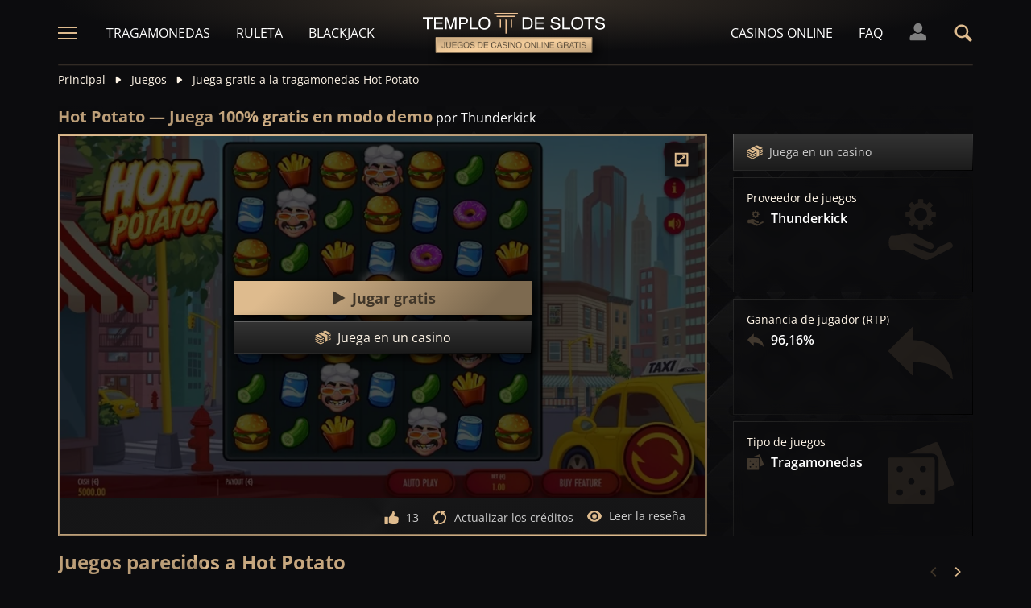

--- FILE ---
content_type: text/html;charset=UTF-8
request_url: https://templodeslots.es/juego/juega-gratis-demo-tragamonedas-hot-potato
body_size: 26195
content:
<!DOCTYPE html><html lang="es"><head><meta charset="utf-8" /><title>Juega gratis a Hot Potato en modo demo</title><meta name="viewport" content="width=device-width, initial-scale=1.0, maximum-scale=1.0, user-scalable=no,  target-densityDpi=device-dpi" /><meta content="https://templodeslots.es/juego/juega-gratis-demo-tragamonedas-hot-potato" property="og:url" /><meta content="templodeslots.es" property="og:site_name" /><meta content="es" property="og:locale" /><meta content="templodeslots.es" name="author" /><meta content="summary_large_image" name="twitter:card" /><link rel="canonical" href="https://templodeslots.es/juego/juega-gratis-demo-tragamonedas-hot-potato" /><meta name="google-site-verification" content="faFHv9cn3-Tpcfz6xksbPX26ww88E782nyFsY35h6Ts" /><link rel="alternate" hreflang="x-default" href="https://templeofgames.com/game/hot-potato-slot-demo-play-free" /><link rel="alternate" hreflang="de" href="https://tempelderslots.at/spiel/hot-potato-slot-demo-gratis-spielen" /><link rel="alternate" hreflang="pt" href="https://templodeslots.net/jogo/hot-potato-slot-demo-jogar-gratis" /><link rel="alternate" hreflang="en" href="https://templeofgames.com/game/hot-potato-slot-demo-play-free" /><link rel="alternate" hreflang="it" href="https://tempiodelleslot.com/gioco/hot-potato-slot-demo-gioca-gratis" /><link rel="alternate" hreflang="es" href="https://templodeslots.es/juego/juega-gratis-demo-tragamonedas-hot-potato" /><meta content="Juega gratis a la tragamonedas Hot Potato, sin necesidad de gastar nada. Prueba el modo demo por diversión, sin descargas ni registros." property="og:description" /><meta name="description" content="Juega gratis a la tragamonedas Hot Potato, sin necesidad de gastar nada. Prueba el modo demo por diversión, sin descargas ni registros." /><script src="https://static.templodeslots.es/res/54c7b0df916c033d857c069c5895355ba/build/scripts.js"></script><style>
            @font-face{font-display:swap;font-family:Open Sans;font-stretch:100%;font-style:normal;font-weight:300;src:url(https://fonts.gstatic.com/s/opensans/v28/memvYaGs126MiZpBA-UvWbX2vVnXBbObj2OVTSKmu1aB.woff2) format("woff2");unicode-range:u+0460-052f,u+1c80-1c88,u+20b4,u+2de0-2dff,u+a640-a69f,u+fe2e-fe2f}@font-face{font-display:swap;font-family:Open Sans;font-stretch:100%;font-style:normal;font-weight:300;src:url(https://fonts.gstatic.com/s/opensans/v28/memvYaGs126MiZpBA-UvWbX2vVnXBbObj2OVTSumu1aB.woff2) format("woff2");unicode-range:u+0400-045f,u+0490-0491,u+04b0-04b1,u+2116}@font-face{font-display:swap;font-family:Open Sans;font-stretch:100%;font-style:normal;font-weight:300;src:url(https://fonts.gstatic.com/s/opensans/v28/memvYaGs126MiZpBA-UvWbX2vVnXBbObj2OVTSOmu1aB.woff2) format("woff2");unicode-range:u+1f??}@font-face{font-display:swap;font-family:Open Sans;font-stretch:100%;font-style:normal;font-weight:300;src:url(https://fonts.gstatic.com/s/opensans/v28/memvYaGs126MiZpBA-UvWbX2vVnXBbObj2OVTSymu1aB.woff2) format("woff2");unicode-range:u+0370-03ff}@font-face{font-display:swap;font-family:Open Sans;font-stretch:100%;font-style:normal;font-weight:300;src:url(https://fonts.gstatic.com/s/opensans/v28/memvYaGs126MiZpBA-UvWbX2vVnXBbObj2OVTS2mu1aB.woff2) format("woff2");unicode-range:u+0590-05ff,u+200c-2010,u+20aa,u+25cc,u+fb1d-fb4f}@font-face{font-display:swap;font-family:Open Sans;font-stretch:100%;font-style:normal;font-weight:300;src:url(https://fonts.gstatic.com/s/opensans/v28/memvYaGs126MiZpBA-UvWbX2vVnXBbObj2OVTSCmu1aB.woff2) format("woff2");unicode-range:u+0102-0103,u+0110-0111,u+0128-0129,u+0168-0169,u+01a0-01a1,u+01af-01b0,u+1ea0-1ef9,u+20ab}@font-face{font-display:swap;font-family:Open Sans;font-stretch:100%;font-style:normal;font-weight:300;src:url(https://fonts.gstatic.com/s/opensans/v28/memvYaGs126MiZpBA-UvWbX2vVnXBbObj2OVTSGmu1aB.woff2) format("woff2");unicode-range:u+0100-024f,u+0259,u+1e??,u+2020,u+20a0-20ab,u+20ad-20cf,u+2113,u+2c60-2c7f,u+a720-a7ff}@font-face{font-display:swap;font-family:Open Sans;font-stretch:100%;font-style:normal;font-weight:300;src:url(https://fonts.gstatic.com/s/opensans/v28/memvYaGs126MiZpBA-UvWbX2vVnXBbObj2OVTS-muw.woff2) format("woff2");unicode-range:u+00??,u+0131,u+0152-0153,u+02bb-02bc,u+02c6,u+02da,u+02dc,u+2000-206f,u+2074,u+20ac,u+2122,u+2191,u+2193,u+2212,u+2215,u+feff,u+fffd}@font-face{font-display:swap;font-family:Open Sans;font-stretch:100%;font-style:normal;font-weight:400;src:url(https://fonts.gstatic.com/s/opensans/v28/memvYaGs126MiZpBA-UvWbX2vVnXBbObj2OVTSKmu1aB.woff2) format("woff2");unicode-range:u+0460-052f,u+1c80-1c88,u+20b4,u+2de0-2dff,u+a640-a69f,u+fe2e-fe2f}@font-face{font-display:swap;font-family:Open Sans;font-stretch:100%;font-style:normal;font-weight:400;src:url(https://fonts.gstatic.com/s/opensans/v28/memvYaGs126MiZpBA-UvWbX2vVnXBbObj2OVTSumu1aB.woff2) format("woff2");unicode-range:u+0400-045f,u+0490-0491,u+04b0-04b1,u+2116}@font-face{font-display:swap;font-family:Open Sans;font-stretch:100%;font-style:normal;font-weight:400;src:url(https://fonts.gstatic.com/s/opensans/v28/memvYaGs126MiZpBA-UvWbX2vVnXBbObj2OVTSOmu1aB.woff2) format("woff2");unicode-range:u+1f??}@font-face{font-display:swap;font-family:Open Sans;font-stretch:100%;font-style:normal;font-weight:400;src:url(https://fonts.gstatic.com/s/opensans/v28/memvYaGs126MiZpBA-UvWbX2vVnXBbObj2OVTSymu1aB.woff2) format("woff2");unicode-range:u+0370-03ff}@font-face{font-display:swap;font-family:Open Sans;font-stretch:100%;font-style:normal;font-weight:400;src:url(https://fonts.gstatic.com/s/opensans/v28/memvYaGs126MiZpBA-UvWbX2vVnXBbObj2OVTS2mu1aB.woff2) format("woff2");unicode-range:u+0590-05ff,u+200c-2010,u+20aa,u+25cc,u+fb1d-fb4f}@font-face{font-display:swap;font-family:Open Sans;font-stretch:100%;font-style:normal;font-weight:400;src:url(https://fonts.gstatic.com/s/opensans/v28/memvYaGs126MiZpBA-UvWbX2vVnXBbObj2OVTSCmu1aB.woff2) format("woff2");unicode-range:u+0102-0103,u+0110-0111,u+0128-0129,u+0168-0169,u+01a0-01a1,u+01af-01b0,u+1ea0-1ef9,u+20ab}@font-face{font-display:swap;font-family:Open Sans;font-stretch:100%;font-style:normal;font-weight:400;src:url(https://fonts.gstatic.com/s/opensans/v28/memvYaGs126MiZpBA-UvWbX2vVnXBbObj2OVTSGmu1aB.woff2) format("woff2");unicode-range:u+0100-024f,u+0259,u+1e??,u+2020,u+20a0-20ab,u+20ad-20cf,u+2113,u+2c60-2c7f,u+a720-a7ff}@font-face{font-display:swap;font-family:Open Sans;font-stretch:100%;font-style:normal;font-weight:400;src:url(https://fonts.gstatic.com/s/opensans/v28/memvYaGs126MiZpBA-UvWbX2vVnXBbObj2OVTS-muw.woff2) format("woff2");unicode-range:u+00??,u+0131,u+0152-0153,u+02bb-02bc,u+02c6,u+02da,u+02dc,u+2000-206f,u+2074,u+20ac,u+2122,u+2191,u+2193,u+2212,u+2215,u+feff,u+fffd}@font-face{font-display:swap;font-family:Open Sans;font-stretch:100%;font-style:normal;font-weight:600;src:url(https://fonts.gstatic.com/s/opensans/v28/memvYaGs126MiZpBA-UvWbX2vVnXBbObj2OVTSKmu1aB.woff2) format("woff2");unicode-range:u+0460-052f,u+1c80-1c88,u+20b4,u+2de0-2dff,u+a640-a69f,u+fe2e-fe2f}@font-face{font-display:swap;font-family:Open Sans;font-stretch:100%;font-style:normal;font-weight:600;src:url(https://fonts.gstatic.com/s/opensans/v28/memvYaGs126MiZpBA-UvWbX2vVnXBbObj2OVTSumu1aB.woff2) format("woff2");unicode-range:u+0400-045f,u+0490-0491,u+04b0-04b1,u+2116}@font-face{font-display:swap;font-family:Open Sans;font-stretch:100%;font-style:normal;font-weight:600;src:url(https://fonts.gstatic.com/s/opensans/v28/memvYaGs126MiZpBA-UvWbX2vVnXBbObj2OVTSOmu1aB.woff2) format("woff2");unicode-range:u+1f??}@font-face{font-display:swap;font-family:Open Sans;font-stretch:100%;font-style:normal;font-weight:600;src:url(https://fonts.gstatic.com/s/opensans/v28/memvYaGs126MiZpBA-UvWbX2vVnXBbObj2OVTSymu1aB.woff2) format("woff2");unicode-range:u+0370-03ff}@font-face{font-display:swap;font-family:Open Sans;font-stretch:100%;font-style:normal;font-weight:600;src:url(https://fonts.gstatic.com/s/opensans/v28/memvYaGs126MiZpBA-UvWbX2vVnXBbObj2OVTS2mu1aB.woff2) format("woff2");unicode-range:u+0590-05ff,u+200c-2010,u+20aa,u+25cc,u+fb1d-fb4f}@font-face{font-display:swap;font-family:Open Sans;font-stretch:100%;font-style:normal;font-weight:600;src:url(https://fonts.gstatic.com/s/opensans/v28/memvYaGs126MiZpBA-UvWbX2vVnXBbObj2OVTSCmu1aB.woff2) format("woff2");unicode-range:u+0102-0103,u+0110-0111,u+0128-0129,u+0168-0169,u+01a0-01a1,u+01af-01b0,u+1ea0-1ef9,u+20ab}@font-face{font-display:swap;font-family:Open Sans;font-stretch:100%;font-style:normal;font-weight:600;src:url(https://fonts.gstatic.com/s/opensans/v28/memvYaGs126MiZpBA-UvWbX2vVnXBbObj2OVTSGmu1aB.woff2) format("woff2");unicode-range:u+0100-024f,u+0259,u+1e??,u+2020,u+20a0-20ab,u+20ad-20cf,u+2113,u+2c60-2c7f,u+a720-a7ff}@font-face{font-display:swap;font-family:Open Sans;font-stretch:100%;font-style:normal;font-weight:600;src:url(https://fonts.gstatic.com/s/opensans/v28/memvYaGs126MiZpBA-UvWbX2vVnXBbObj2OVTS-muw.woff2) format("woff2");unicode-range:u+00??,u+0131,u+0152-0153,u+02bb-02bc,u+02c6,u+02da,u+02dc,u+2000-206f,u+2074,u+20ac,u+2122,u+2191,u+2193,u+2212,u+2215,u+feff,u+fffd}@font-face{font-display:swap;font-family:Open Sans;font-stretch:100%;font-style:normal;font-weight:700;src:url(https://fonts.gstatic.com/s/opensans/v28/memvYaGs126MiZpBA-UvWbX2vVnXBbObj2OVTSKmu1aB.woff2) format("woff2");unicode-range:u+0460-052f,u+1c80-1c88,u+20b4,u+2de0-2dff,u+a640-a69f,u+fe2e-fe2f}@font-face{font-display:swap;font-family:Open Sans;font-stretch:100%;font-style:normal;font-weight:700;src:url(https://fonts.gstatic.com/s/opensans/v28/memvYaGs126MiZpBA-UvWbX2vVnXBbObj2OVTSumu1aB.woff2) format("woff2");unicode-range:u+0400-045f,u+0490-0491,u+04b0-04b1,u+2116}@font-face{font-display:swap;font-family:Open Sans;font-stretch:100%;font-style:normal;font-weight:700;src:url(https://fonts.gstatic.com/s/opensans/v28/memvYaGs126MiZpBA-UvWbX2vVnXBbObj2OVTSOmu1aB.woff2) format("woff2");unicode-range:u+1f??}@font-face{font-display:swap;font-family:Open Sans;font-stretch:100%;font-style:normal;font-weight:700;src:url(https://fonts.gstatic.com/s/opensans/v28/memvYaGs126MiZpBA-UvWbX2vVnXBbObj2OVTSymu1aB.woff2) format("woff2");unicode-range:u+0370-03ff}@font-face{font-display:swap;font-family:Open Sans;font-stretch:100%;font-style:normal;font-weight:700;src:url(https://fonts.gstatic.com/s/opensans/v28/memvYaGs126MiZpBA-UvWbX2vVnXBbObj2OVTS2mu1aB.woff2) format("woff2");unicode-range:u+0590-05ff,u+200c-2010,u+20aa,u+25cc,u+fb1d-fb4f}@font-face{font-display:swap;font-family:Open Sans;font-stretch:100%;font-style:normal;font-weight:700;src:url(https://fonts.gstatic.com/s/opensans/v28/memvYaGs126MiZpBA-UvWbX2vVnXBbObj2OVTSCmu1aB.woff2) format("woff2");unicode-range:u+0102-0103,u+0110-0111,u+0128-0129,u+0168-0169,u+01a0-01a1,u+01af-01b0,u+1ea0-1ef9,u+20ab}@font-face{font-display:swap;font-family:Open Sans;font-stretch:100%;font-style:normal;font-weight:700;src:url(https://fonts.gstatic.com/s/opensans/v28/memvYaGs126MiZpBA-UvWbX2vVnXBbObj2OVTSGmu1aB.woff2) format("woff2");unicode-range:u+0100-024f,u+0259,u+1e??,u+2020,u+20a0-20ab,u+20ad-20cf,u+2113,u+2c60-2c7f,u+a720-a7ff}@font-face{font-display:swap;font-family:Open Sans;font-stretch:100%;font-style:normal;font-weight:700;src:url(https://fonts.gstatic.com/s/opensans/v28/memvYaGs126MiZpBA-UvWbX2vVnXBbObj2OVTS-muw.woff2) format("woff2");unicode-range:u+00??,u+0131,u+0152-0153,u+02bb-02bc,u+02c6,u+02da,u+02dc,u+2000-206f,u+2074,u+20ac,u+2122,u+2191,u+2193,u+2212,u+2215,u+feff,u+fffd}.sitemap-page .delimiter{height:1px;margin:16px 0}@media (min-width:992px){.sitemap-page .delimiter{margin:24px 0}}.link-groups-wrapper{display:flex;flex-wrap:wrap;gap:16px}.link-groups-wrapper .link-group{flex:0 0 calc(100% - 16px)}.link-groups-wrapper .links{column-count:1;margin-bottom:-8px}@media (min-width:768px){.link-groups-wrapper .links{column-count:2}}@media (min-width:992px){.link-groups-wrapper .links{column-count:3}}.link-groups-wrapper .links a{display:block}.link-groups-wrapper a:not(.btn){display:block;padding-bottom:8px}a,abbr,acronym,address,applet,article,aside,audio,b,big,blockquote,body,canvas,caption,center,cite,code,dd,del,details,dfn,div,dl,dt,em,embed,fieldset,figcaption,figure,footer,form,h1,h2,h3,h4,h5,h6,header,hgroup,html,i,iframe,img,ins,kbd,label,legend,li,mark,menu,nav,object,ol,output,p,pre,q,ruby,s,samp,section,small,span,strike,strong,sub,summary,sup,table,tbody,td,tfoot,th,thead,time,tr,tt,u,ul,var,video{border:0;font-size:100%;font:inherit;margin:0;padding:0;vertical-align:baseline}article,aside,details,figcaption,figure,footer,header,hgroup,menu,nav,section{display:block}body{line-height:1}ol,ul{list-style:none}blockquote,q{quotes:none}blockquote:after,blockquote:before,q:after,q:before{content:"";content:none}table{border-collapse:collapse;border-spacing:0}:active,:focus,a,input{outline:0!important;-moz-outline-style:none!important}a{background-color:transparent;text-decoration:none}a:active,a:hover{outline:0}button,input,select,textarea{font-family:inherit;font-size:inherit;line-height:inherit}b{font-weight:700}i{font-style:italic}strong{font-weight:700}html{-webkit-text-size-adjust:100%}.text-left{text-align:left}.w-full{width:100%}.none{display:none}.flex{display:flex}.inherit{display:inherit}.inline-flex{display:inline-flex}@media (min-width:568px){.xs\:flex{display:flex}}@media (min-width:768px){.sm\:flex{display:flex}}.block{display:block}@media (min-width:568px){.xs\:block{display:block}}@media (min-width:768px){.sm\:block{display:block}}@media (min-width:992px){.md\:flex{display:flex}.md\:block{display:block}}@media (min-width:1200px){.lg\:block{display:block}}@media (min-width:568px){.xs\:none{display:none}}@media (min-width:768px){.sm\:none{display:none}}.flex-inline{display:inline-flex}.flex-1{flex:1}.flex-2{flex:2}.order-1{order:1}.flex-col{flex-direction:column}.flex-wrap{flex-wrap:wrap}.justify-between{justify-content:space-between}@media (min-width:768px){.sm\:justify-between{justify-content:space-between}}.justify-evenly{justify-content:space-evenly}.justify-center{justify-content:center}.justify-end{justify-content:flex-end}.justify-start{justify-content:flex-start}@media (min-width:568px){.xs\:justify-start{justify-content:flex-start}.xs\:justify-end{justify-content:flex-end}}@media (min-width:768px){.sm\:justify-start{justify-content:flex-start}}.content-between{align-content:space-between}.items-center{align-items:center}@media (min-width:568px){.xs\:items-start{align-items:flex-start}}.items-start{align-items:start}.items-stretch{align-items:stretch}.items-baseline{align-items:baseline}.self-center{align-self:center}.flex-no-shrink{flex-shrink:0}.self-right{align-self:right}.flex-row{flex-direction:row;height:100%}.flex-column{flex-direction:column}@media (min-width:568px){.xs\:flex-row{flex-direction:row}}@media (min-width:768px){.sm\:flex-row{flex-direction:row}}.basis-100{flex-basis:100%}.my-m{margin-bottom:16px;margin-top:16px}.my-l{margin-bottom:20px;margin-top:20px}.my-xl{margin-bottom:24px;margin-top:24px}.my-xs{margin-bottom:4px;margin-top:4px}.my-xxs{margin-bottom:2px;margin-top:2px}.my-s{margin-bottom:8px;margin-top:8px}.my-xxl{margin-bottom:48px;margin-top:48px}.my-auto{margin-bottom:auto;margin-top:auto}.mx-auto{margin-right:auto}.ml-auto,.mx-auto{margin-left:auto}.mr-auto{margin-right:auto}.gap-s{gap:8px}@media (min-width:768px){.sm\:ml-auto{margin-left:auto}.sm\:ml-s{margin-left:8px}}.mx-s{margin-left:8px;margin-right:8px}.mx-xs{margin-left:4px;margin-right:4px}.mx-m{margin-left:16px;margin-right:16px}.mx-l{margin-left:20px;margin-right:20px}.mx-xxs{margin-left:2px;margin-right:2px}.mt-xxs{margin-top:2px}.mt-xs{margin-top:4px}.mt-s{margin-top:8px}.mt-m{margin-top:16px}.mt-l{margin-top:20px}.mt-xl{margin-top:24px}.mt-xxl{margin-top:48px}.mr-xs{margin-right:4px}.mr-s{margin-right:8px}.mr-m{margin-right:16px}.ml-m{margin-left:16px}.ml-s{margin-left:8px}.ml-xs{margin-left:4px}.mb-xxs{margin-bottom:2px}.mb-xs{margin-bottom:4px}.mb-s{margin-bottom:8px}.mb-m{margin-bottom:16px}.mb-l{margin-bottom:20px}.mb-xl{margin-bottom:24px}.mb-xxl{margin-bottom:48px}.px-s{padding-left:8px;padding-right:8px}.px-m{padding-left:16px;padding-right:16px}.py-m{padding-bottom:16px;padding-top:16px}.py-l{padding-bottom:20px;padding-top:20px}.py-xxl{padding-bottom:48px;padding-top:48px}.py-s{padding-bottom:8px;padding-top:8px}.my-32-res{margin:24px 0}@media (min-width:992px){.my-32-res{margin:32px 0}}.mt-32-res{margin-top:16px}@media (min-width:768px){.mt-32-res{margin-top:24px}}@media (min-width:1200px){.mt-32-res{margin-top:32px}}.my-16-res{margin:8px 0}@media (min-width:768px){.my-16-res{margin:16px 0}}.mx-auto-res{margin:0 8px}@media (min-width:768px){.mx-auto-res{margin:0 16px}}@media (min-width:992px){.mx-auto-res{margin:0 24px}}@media (min-width:1200px){.mx-auto-res{margin:0 auto}}@media (min-width:568px){.sm\:px-s{padding-left:8px;padding-right:8px}}@media (min-width:992px){.md\:px-0{padding-left:0;padding-right:0}}@media (min-width:568px){.sm\:px-0{padding-left:0;padding-right:0}}@media (min-width:768px){.sm\:my-xxl{margin-bottom:48px;margin-top:48px}}@media (min-width:568px){.xs\:mx-auto{margin-left:auto;margin-right:auto}}@media (min-width:768px){.sm\:mx-auto{margin-left:auto;margin-right:auto}.sm\:ml-xs{margin-left:4px}}.mt-0{margin-top:0}.hidden{display:none}.visible{display:block!important}@-ms-viewport{width:device-width}.visible-lg,.visible-md,.visible-sm,.visible-xs,.visible-xxs{display:none!important}@media (max-width:568px){.visible-xxs{display:block!important}}@media (min-width:380px) and (max-width:767px){.visible-xs{display:block!important}}@media (min-width:768px) and (max-width:991px){.visible-sm{display:block!important}}@media (min-width:992px) and (max-width:1199px){.visible-md{display:block!important}}@media (min-width:1200px){.visible-lg{display:block!important}}@media (max-width:568px){.hidden-xxs{display:none!important}}@media (min-width:568px) and (max-width:767px){.hidden-xs{display:none!important}}@media (min-width:768px) and (max-width:991px){.hidden-sm{display:none!important}}@media (min-width:992px) and (max-width:1199px){.hidden-md{display:none!important}}@media (min-width:1200px){.hidden-lg{display:none!important}}.container{margin:0 auto;max-width:1200px;padding:0 8px}@media (min-width:568px){.container{padding:0 16px}}@media (min-width:768px){.container{padding:0 32px}}.header-breadcrumb{display:none}@media (min-width:768px){.header-breadcrumb{display:block}}.header-breadcrumb .item,.header-breadcrumb a{color:#fff5e7;display:inline-block;fill:#fff5e7;font-size:14px;line-height:18px;margin:8px 0 16px}.header-breadcrumb svg{height:12px;margin:0 8px -1px;width:16px}.header-breadcrumb a{transition:color .3s ease}.header-breadcrumb a:hover{color:#debb8e}.sans-24{font-size:18px;font-weight:700;line-height:24px}@media (min-width:992px){.sans-24{font-size:20px;line-height:24px}}.sans-32{font-size:20px;font-weight:700;line-height:26px}@media (min-width:768px){.sans-32{font-size:22px;line-height:28px}}@media (min-width:992px){.sans-32{font-size:24px;line-height:32px}}p{font-size:16px;line-height:26px}.typography h2{background:#debb8e;background:conic-gradient(from 41.85deg at 50% 50%,#ab906d -1.82deg,#debb8e 90.61deg,hsla(34,27%,55%,.87) 175.98deg,#debb8e 271.5deg,#ab906d 358.18deg,#debb8e 450.61deg);-webkit-background-clip:text;color:#debb8e;font-size:20px;font-weight:700;line-height:26px;margin-bottom:6px;-webkit-text-fill-color:transparent;-webkit-box-decoration-break:clone}@media (min-width:768px){.typography h2{font-size:22px;line-height:28px;margin-bottom:16px}}@media (min-width:992px){.typography h2{font-size:24px;line-height:32px}}.typography h3{color:#debb8e;font-size:20px;font-weight:700;line-height:26px;margin-bottom:8px}@media (min-width:768px){.typography h3{margin-bottom:16px}}@media (min-width:992px){.typography h3{font-size:22px;line-height:28px;margin-bottom:16px}}.typography h4{color:#debb8e;font-size:18px;font-weight:700;line-height:24px;margin-bottom:8px}@media (min-width:768px){.typography h4{margin-bottom:16px}}@media (min-width:992px){.typography h4{font-size:20px;line-height:26px;margin-bottom:16px}}.typography h5{color:#debb8e;font-size:16px;font-weight:700;line-height:24px;margin-bottom:8px}@media (min-width:768px){.typography h5{margin-bottom:16px}}@media (min-width:992px){.typography h5{font-size:18px;line-height:26px;margin-bottom:16px}}.typography a,.typography p{color:#fff5e7;font-size:16px;font-weight:100;line-height:26px;margin-bottom:16px}.typography .text-bold,.typography a,.typography b,.typography strong{font-weight:700}.typography a:hover{text-decoration:underline}.typography ol li,.typography ul li{color:#fff5e7;font-size:16px;line-height:24px;margin:8px 0 8px 36px}.typography ul{list-style:url(https://static.templodeslots.es/res/c70d62a51b84b42fab685d159b628670a/images/bullet.svg)}.typography ol{list-style-type:decimal}.typography a{background:hsla(34,55%,71%,.25);color:#debb8e;line-height:18px;padding:0 4px;transition:all .1s ease}.typography a:hover{background:hsla(34,55%,71%,.1);color:#debb8e;text-decoration:none}.typography .video-wrapper{height:0;margin-bottom:16px;padding-bottom:56.25%;padding-top:25px;position:relative}.typography .video{height:100%;left:0;position:absolute;top:0;width:100%}.typography figcaption{color:#fff5e7;font-size:16px;line-height:26px;margin-bottom:16px;margin-top:10px;text-align:center}.typography a.anchor{display:inline-block;height:1px;margin-top:-1em;visibility:hidden;width:1px}.game-review-meta{align-items:center;display:inline-flex;font-weight:300;margin-bottom:16px}.game-review-meta-info{color:#fff5e7;display:flex;flex-direction:column;font-size:14px;line-height:18px}.game-review-meta-info a{color:#debb8e;font-weight:700}.game-review-meta-author{font-weight:700}.game-review-meta-avatar svg{fill:#debb8e;margin-right:8px}.clickthroughlink-info{cursor:pointer;font-size:11px;line-height:13px;margin:4px 0}.btn-anthracite{background:#0c0c0e;background:var(--a-btn-fill);border:1px solid;border-image-slice:1;border-image-source:var(--a-btn-stk);color:#ccc;cursor:pointer;font-size:14px;font-weight:700;line-height:18px;padding:12px 16px;text-transform:uppercase;transition:all .2s ease;user-select:none}@media (min-width:768px){.btn-anthracite{font-size:16px;line-height:20px;padding:16px 24px}}.btn-anthracite:hover{background:var(--a-btn-fill-h);border-image-source:var(--a-btn-stk-h);color:#debb8e}.btn-anthracite.btn-disabled,.btn-anthracite[disabled]{color:#4d4d4d}.btn-gold{background:#debb8e;background:var(--g-btn-fill);border:1px solid;border-image-slice:1;border-image-source:var(--g-btn-stk);color:#403629;cursor:pointer;font-size:14px;font-weight:700;line-height:18px;padding:12px 16px;text-transform:uppercase;transition:all .2s ease;user-select:none}@media (min-width:768px){.btn-gold{font-size:16px;line-height:20px;padding:16px 24px}}.btn-gold:hover{background:var(--g-btn-fill-h);border-image-source:var(--g-btn-stk-h);color:#fff5e7}.btn-gold.btn-disabled,.btn-gold[disabled]{background:var(--g-btn-fill-d);border-image-source:var(--g-btn-stk-d);color:#ccc}.main-header{position:sticky;-webkit-position:-webkit-sticky;top:0;z-index:100}.main-header:before{background:#0c0c0e;bottom:0;content:" ";display:inline-block;left:0;position:absolute;right:0;top:0;z-index:-1}.header-tdj{height:66px;padding:0 16px}@media (min-width:768px){.header-tdj{height:82px;padding:0}}.header-tdj svg{height:24px;width:24px}.header-tdj:before{background:radial-gradient(50% 50% at 50% 50%,hsla(34,55%,71%,.2) 0,hsla(0,0%,77%,0) 100%);height:128px;left:0;top:-64px;width:100%;z-index:-1}.header-tdj:after,.header-tdj:before{content:"";display:block;position:absolute}.header-tdj:after{background:linear-gradient(180deg,#debb8e,hsla(34,55%,71%,0));border-radius:2px;bottom:0;height:2px;left:8px;opacity:.25;width:calc(100% - 16px)}@media (min-width:768px){.header-tdj:after{left:0;width:100%}}.logo-tdj{left:50%;position:absolute;top:16px;transform:translateX(-50%);transition:all .3s ease;width:154px}@media (min-width:568px){.logo-tdj{top:10px;width:202px}}@media (min-width:768px){.logo-tdj{top:16px;width:230px}}.logo-tdj:hover{filter:drop-shadow(0 0 8px rgba(222,187,142,.5))}.nav-link-tdj{color:#fff;font-size:16px;line-height:24px;margin:0 16px;text-transform:uppercase;transition:color .3s ease}.nav-link-tdj:first-of-type{margin-left:24px}.nav-link-tdj:last-of-type{margin-right:32px}.nav-link-tdj.active,.nav-link-tdj:hover{color:#debb8e}.page-header{align-items:center;display:flex;flex-direction:column;padding:16px 0;position:relative}.page-header.text-left{align-items:flex-start}@media (min-width:568px){.page-header{flex-direction:row}}.page-header h1{background:#debb8e;background:conic-gradient(from 41.85deg at 50% 50%,#ab906d -1.82deg,#debb8e 90.61deg,hsla(34,27%,55%,.87) 175.98deg,#debb8e 271.5deg,#ab906d 358.18deg,#debb8e 450.61deg);-webkit-background-clip:text;color:#debb8e;-webkit-text-fill-color:transparent;-webkit-box-decoration-break:clone}.page-header .desc{font-size:16px;font-weight:300;line-height:26px}.page-header img{max-width:200px;object-fit:contain}@media (min-width:768px){.page-header img{margin:0 76px}}.page-header .page-header-img{align-items:center;display:flex;height:128px;justify-content:center;margin-top:3em;position:relative;width:220px}@media (min-width:768px){.page-header .page-header-img{margin-left:auto;margin-top:0}}.page-header:before{height:14px;top:-8px}.page-header:after,.page-header:before{content:" ";display:block;left:0;position:absolute;width:100%;z-index:-1}.page-header:after{bottom:-5px;height:10px}.page-header-heading{z-index:10}.main-header .search-box-wrapper{display:none;position:absolute;right:0;width:0}.main-header .search-box-wrapper svg{height:16px;width:16px}.main-header .search-box-wrapper input{background:#0c0c0e}.games-filter-row{display:flex;flex-direction:column;position:relative}@media (min-width:568px){.games-filter-row{align-items:center;flex-direction:row}}.games-filter-row:before{background:radial-gradient(50% 50% at 50% 50%,hsla(34,55%,71%,.15) 0,hsla(0,0%,77%,0) 100%);content:" ";display:block;height:112px;left:0;position:absolute;top:-59px;width:100%;z-index:-1}.games-filter-row-section{display:flex;flex-direction:column;margin-bottom:8px}@media (min-width:568px){.games-filter-row-section{margin-bottom:0}}.games-filter-row-section:first-of-type{flex:1}@media (min-width:1200px){.games-filter-row-section{align-items:center;flex-direction:row}}.filter-header,.games-filter-label{color:#fff5e7;font-size:12px;font-weight:700;line-height:16px;margin-bottom:4px;margin-right:8px;text-transform:uppercase}@media (min-width:1200px){.filter-header,.games-filter-label{margin-bottom:0;white-space:nowrap}}.filter-header{color:grey;margin:0;width:100%}@media (min-width:1200px){.filter-header{margin-right:8px;width:auto}.casino-list .filter-header{display:none}}.games-top-filters{display:flex;flex:1}@media (min-width:568px){.games-top-filters{margin-right:10px}}.filter-mobile-popup-wrapper{display:none;flex:1}@media (min-width:568px){.filter-mobile-popup-wrapper{display:flex}}.filter-mobile-popup-wrapper .close-btn{align-items:center;display:flex;height:42px;justify-content:center;padding:0;position:fixed;right:8px;top:8px;width:42px}@media (min-width:568px){.filter-mobile-popup-wrapper .close-btn{display:none}}.filter-mobile-popup-wrapper .close-btn svg{fill:#debb8e}.filter-group-heading-count-wrapper{margin-left:auto}.filter-mobile-popup-controls{display:flex;flex:1}.filter-mobile-popup-controls .btn-anthracite{color:#fff5e7;flex:1;font-size:14px;font-weight:400;height:40px;line-height:24px;text-transform:none}.filter-mobile-popup-controls .filter-group-heading-count{margin-left:auto}.filter-mobile-popup-controls .filter-group-heading-count+svg{margin-left:8px}.filter-mobile-popup-controls .filter-group-heading-count[data-cnt="0"]+svg{margin-left:auto}@media (min-width:568px){.filter-mobile-popup-controls{display:none}}@media (max-width:567px){.filter-mobile-popup-wrapper.expanded{bottom:0;display:block;left:0;position:fixed;right:0;top:0;z-index:4004}}.filter-mobile-popup-wrapper.expanded .filter-group-content,.filter-mobile-popup-wrapper.expanded .filter-group-top{display:block}@media (max-width:567px){.filter-mobile-popup-main-content{flex-direction:column;height:calc(100vh - 160px);left:8px;position:fixed;top:50%;transform:translateY(-50%);width:calc(100vw - 16px)}}.filter-mobile-popup-wrapper.expanded .filter-group-top{flex:0}@media (max-width:567px){.filter-group-top .filter-group-content-scrollable,.filter-group-top .filter-search-input-wrapper+.filter-group-content-scrollable{display:none;max-height:0}.filter-group-top .filter-search-input-wrapper{display:none}.filter-group-top.expanded .filter-group-content-scrollable{display:flex;max-height:calc(60vh - 55px)}.filter-group-top.expanded .filter-search-input-wrapper+.filter-group-content-scrollable{display:flex;max-height:calc(60vh - 100px)}.filter-group-top.expanded .filter-search-input-wrapper{display:flex}}.filter-mobile-popup-buttons{margin-top:8px}@media (min-width:568px){.filter-mobile-popup-buttons{display:none}}.filter-mobile-popup-buttons .btn-apply-filter,.filter-mobile-popup-buttons .btn-clear-filter{align-items:center;display:flex;flex-grow:1;height:42px;justify-content:center;width:50%}.filter-mobile-popup-buttons .btn-apply-filter svg,.filter-mobile-popup-buttons .btn-clear-filter svg{margin-right:8px}.filter-mobile-popup-buttons .btn-clear-filter{color:#fff5e7}.filter-mobile-popup-buttons .btn-clear-filter svg{fill:#debb8e}.filter-mobile-popup-buttons .btn-apply-filter svg{fill:#403629}.games-count-title{background:#debb8e;background:conic-gradient(from 41.85deg at 50% 50%,#ab906d -1.82deg,#debb8e 90.61deg,hsla(34,27%,55%,.87) 175.98deg,#debb8e 271.5deg,#ab906d 358.18deg,#debb8e 450.61deg);-webkit-background-clip:text;color:#debb8e;font-size:22px;line-height:28px;-webkit-text-fill-color:transparent;-webkit-box-decoration-break:clone;margin-bottom:8px}.filter-group-top{flex:1;min-width:0;transition:all .1s ease}@media (min-width:768px){.filter-group-top{min-width:auto}}@media (min-width:568px){.filter-group-top{margin:0 4px}}@media (min-width:992px){.filter-group-top:first-of-type{margin:0 8px}}.filter-group-top:first-of-type{margin-left:0}.filter-group-top:last-of-type{margin-right:0}.btn-filter-group{cursor:pointer;display:flex;-webkit-tap-highlight-color:transparent;-webkit-touch-callout:none;padding:7px;-webkit-user-select:none;-khtml-user-select:none;-moz-user-select:none;-ms-user-select:none;user-select:none}@media (max-width:567px){.btn-filter-group{align-items:center;background:var(--a-btn-fill-d);display:flex;font-weight:400;justify-content:space-between;padding:8px}.btn-filter-group .filter-group-heading-name{color:#debb8e;font-size:20px;line-height:26px}.btn-filter-group svg{fill:#debb8e}.btn-filter-group .filter-group-heading-count{display:none}.btn-filter-group .btn-filter-inner{justify-content:flex-start}.btn-filter-group .filter-arrow-wrapper{display:flex;transform:rotate(-90deg);transition:transform .1s ease}.btn-filter-group .filter-arrow-wrapper svg{height:20px;width:20px}}@media (min-width:568px){.btn-filter-group{background:var(--a-btn-fill);border:1px solid;border-image-slice:1;border-image-source:var(--a-btn-stk);transition:all .1s ease}}@media (min-width:768px){.btn-filter-group:hover{background:var(--a-btn-fill-h);border-image-source:var(--a-btn-stk-h)}}.filter-group-heading-name{color:#fff5e7;font-size:14px;line-height:24px;max-width:65%;overflow:hidden;text-overflow:ellipsis;white-space:pre}@media (min-width:768px){.filter-group-heading-name{max-width:none;overflow:initial;text-overflow:clip}}@media (min-width:992px){.filter-group-heading-name{display:flex}}.btn-filter-inner{align-items:center;display:flex;flex-grow:1;justify-content:center}@media (min-width:992px){.btn-filter-inner{justify-content:flex-start}}.filter-icon-wrapper{display:flex;fill:#debb8e}.filter-icon-wrapper+.filter-group-heading-name{margin-left:8px}.filter-arrow-wrapper{align-items:center;display:none;fill:#debb8e;margin-left:8px}.filter-arrow-wrapper svg{height:12px;width:12px}@media (min-width:992px){.filter-arrow-wrapper{display:flex}}.filter-group-heading-count{background:#debb8e;color:#403629;display:inline-block;font-size:12px;font-weight:700;line-height:12px;margin-left:8px;padding:3px 4px}.filter-group-heading-count[data-cnt="0"]{display:none}@media (max-width:567px){.expanded .filter-group-heading-count{margin-left:auto}}.filter-group-divider{position:relative;width:2px;z-index:1}@media (min-width:568px){.filter-group-divider{display:none}}.filter-group-divider:before{background:linear-gradient(180deg,#333 -29.62%,#020202 70.38%);left:0}.filter-group-divider:after,.filter-group-divider:before{bottom:0;content:" ";display:block;position:absolute;top:0;width:1px}.filter-group-divider:after{background:linear-gradient(180deg,#666,#353535);right:0}@media (min-width:992px){.games-filter-select{min-width:259px}}@media (min-width:1200px){.games-filter-select{min-width:160px}}.filter-group-top .filter-group-content{display:none}.filter-group-top.expanded{position:relative}.filter-group-top.expanded .btn-filter-group{border-bottom:1px #0c0c0e}.filter-group-top.expanded .filter-group-content{display:block;width:100%}@media (min-width:568px){.filter-group-top.expanded .filter-group-content{position:absolute}}.filter-group-top.expanded .filter-arrow-wrapper{display:flex;transform:rotate(0deg)}@media (max-width:567px){.filter-group-top.expanded .filter-arrow-wrapper{margin-left:auto}}#left-filter{display:flex;flex-grow:1}@media (max-width:567px){.filter-search-input-wrapper{border-left:2px solid #1b1b1b;border-right:2px solid #1b1b1b}.filter-search-input-wrapper input{font-size:18px;line-height:24px}.filter-search-input-wrapper input::placeholder{color:#857055}.filter-search-input-wrapper svg{height:16px;right:14px;top:50%;transform:translateY(-50%);width:16px}}.game-carousel-panel{margin-top:16px}.game-carousel-panel .carousel-title{background:#debb8e;background:conic-gradient(from 41.85deg at 50% 50%,#ab906d -1.82deg,#debb8e 90.61deg,hsla(34,27%,55%,.87) 175.98deg,#debb8e 271.5deg,#ab906d 358.18deg,#debb8e 450.61deg);-webkit-background-clip:text;color:#debb8e;margin-bottom:4px;-webkit-text-fill-color:transparent;-webkit-box-decoration-break:clone}@media (min-width:568px){.game-carousel-panel .carousel-title{margin-bottom:8px}}.game-item-info-wrapper{font-size:14px;line-height:20px;margin-top:4px}@media (min-width:768px){.game-item-info-wrapper{font-size:16px;line-height:20px;margin-top:8px}}.game-item-info-wrapper .game-name{color:#fff5e7}.game-item-info-wrapper .game-provider{color:#debb8e}.game-item-info-wrapper:hover a{text-decoration:underline;text-decoration-color:#fff5e7}.game-carousel-panel .game-items{display:flex;margin-bottom:48px;outline:0;overflow:auto}@media (min-width:992px){.game-carousel-panel .game-items{overflow-x:hidden!important}}.game-items{user-select:none}.game-items .flickity-button{appearance:none;background:transparent;border:none;cursor:pointer;display:none;height:24px;position:absolute;top:-32px;transition:all .2s ease;width:24px;z-index:12}.game-items .flickity-button:hover{background:hsla(34,55%,71%,.1)}.game-items .flickity-button:active{background:hsla(34,55%,71%,.25)}.game-items .flickity-button svg{fill:#debb8e;height:16px;transition:all .2s ease;width:16px}.game-items .flickity-button[disabled] svg{fill:#403629}@media (min-width:768px){.game-items .flickity-button{align-items:center;display:flex;justify-content:center}}.game-items .flickity-prev-next-button.previous{right:44px}.game-items .flickity-prev-next-button.next{right:16px}.game-items-wrapper{margin:8px -8px;position:relative}.game-items-wrapper:after{background:linear-gradient(90deg,transparent 0,#0c0c0e);bottom:0;content:" ";display:inline-block;pointer-events:none;position:absolute;right:0;top:0;width:55px}.game-item-wrapper{flex:0 0 calc(50% - 16px);padding:0 8px;width:calc(50% - 16px)}@media (min-width:568px){.game-item-wrapper{flex:0 0 calc(28.57% - 16px);width:calc(28.57% - 16px)}}@media (min-width:768px){.game-item-wrapper{flex:0 0 calc(22.22% - 16px);width:calc(22.22% - 16px)}}@media (min-width:992px){.game-item-wrapper{flex:0 0 calc(18.18% - 16px);padding:0 8px;width:calc(18.18% - 16px)}}@media (min-width:1200px){.game-item-wrapper{flex:0 0 calc(18.18% - 16px);width:calc(18.18% - 16px)}}.game-item{cursor:pointer;overflow:hidden;position:relative}.game-item:hover .game-item-overlay{background:linear-gradient(180deg,#000,transparent 46.35%,#000),rgba(0,0,0,.6);overflow:hidden;transition:background .15s ease}.game-item:hover .game-item-overlay-inner{opacity:1;transform:translateX(0)}.game-item .game-item-overlay-inner{bottom:0;left:0;opacity:0;position:absolute;right:0;top:0;transform:translateY(150%);transition:transform .3s ease}.game-item .play-for-free-icon{height:128px;left:50%;position:absolute;top:50%;transform:translateX(-45%) translateY(-50%);width:128px}.game-item .play-for-free{bottom:16px;color:#debb8e;font-size:18px;position:absolute;text-align:center;text-transform:uppercase;width:100%}.game-item-img{aspect-ratio:270/208;display:block;position:relative;width:100%}.game-item-img img{height:auto;width:100%}.flickity-viewport{height:100%;overflow:hidden;position:relative}.flickity-page-dots{display:block;left:50%;list-style:none;margin-top:16px;padding:0;position:absolute;text-align:center;transform:translateX(-50%) translateY(-8px)}.flickity-page-dots .dot{background:hsla(34,55%,71%,.25);border-radius:4px;cursor:pointer;display:inline-block;height:6px;margin:4px;transition:all .15s ease;width:6px}.flickity-page-dots .dot:hover{background:#debb8e}.flickity-page-dots .dot.is-selected{background:#debb8e;width:12px}.menu-drawer{-webkit-backdrop-filter:blur(32px);backdrop-filter:blur(32px);background:rgba(12,12,14,.8);box-shadow:4px 4px 8px rgba(0,0,0,.8);height:100vh;left:0;max-width:304px;overflow-y:scroll;padding:8px;position:fixed;top:0;transform:translateX(-110%);transition:transform .23s ease-out;width:77%;z-index:4004}.menu-drawer.is-active{transform:translateX(0)}@media (min-width:992px){.menu-drawer{max-width:380px}}.menu-drawer hr{background:linear-gradient(180deg,#debb8e,hsla(34,55%,71%,0));border:none;border-radius:2px;height:2px;margin:16px 0;opacity:.25;width:100%}@media (min-width:992px){.menu-drawer hr{margin:16px 8px;width:calc(100% - 16px)}}.cg-select{position:relative}.cg-select select{appearance:none;-webkit-appearance:none;background:rgba(12,12,14,.5);border:1px solid;border-image-slice:1;border-image-source:linear-gradient(135deg,#debb8e 13.56%,#7d6a50 84.75%);color:#debb8e;font-size:14px;line-height:24px;padding:7px 34px 7px 7px;width:100%}.cg-select select:hover{box-shadow:0 0 8px hsla(34,55%,71%,.5)}.cg-select select:focus{-webkit-backdrop-filter:blur(10px);backdrop-filter:blur(10px);background:linear-gradient(0deg,rgba(0,0,0,.2),rgba(0,0,0,.2)),linear-gradient(180deg,#1b1b1b,#333)}.cg-select select *{-webkit-backdrop-filter:blur(8px);backdrop-filter:blur(8px);background:rgba(12,12,14,.8);color:#fff5e7}.cg-select svg{background:rgba(12,12,14,.5);fill:#debb8e;pointer-events:none;position:absolute;right:8px;top:14px}@media (min-width:992px){.cg-select svg{top:11px}}.active-filter-groups{align-items:center;display:flex;flex-wrap:wrap;margin:8px 0 16px}@media (min-width:992px){.active-filter-groups{margin-top:8px}}.active-filter-group{display:inline-flex;font-size:0}.filter-item-active{align-items:center;background:conic-gradient(from 90.01deg at 50% 50%,#181819 -55.64deg,#131314 55.06deg,#181819 134.78deg,#131314 225.1deg,#181819 304.36deg,#131314 415.06deg),#0c0c0e;color:grey;cursor:pointer;display:inline-flex;font-size:12px;font-weight:700;line-height:16px;margin:4px;padding:4px;text-transform:uppercase;transition:all .2s ease}.filter-item-active svg{fill:grey;height:12px;width:12px}.filter-item-active:hover{color:#debb8e}.filter-item-active:hover svg{fill:#debb8e}.filter-item-active .active-filter-abort{margin-left:8px}.filter-item-active:first-of-type{margin-left:0}.filter-item-clear{background:#403629;color:#debb8e}.filter-item-clear svg{fill:#debb8e}.filter-item-clear:hover{background:#857055;color:#fff5e7}.filter-item-clear:hover svg{fill:#fff5e7}.filter-item-clear .active-filter-filter-icon{height:16px;margin-right:8px;width:16px}@media (min-width:768px){.casinos-filters{margin-left:auto}}.casinos-filter-row{display:flex;flex-direction:column;position:relative}@media (min-width:568px){.casinos-filter-row{align-items:center;flex-direction:row}}.casinos-filter-row:before{background:radial-gradient(50% 50% at 50% 50%,hsla(34,55%,71%,.15) 0,hsla(0,0%,77%,0) 100%);content:" ";display:block;height:112px;left:0;position:absolute;top:-59px;width:100%;z-index:-1}.casinos-filter-row-section{display:flex;flex-direction:column;margin-bottom:8px;width:100%}@media (min-width:568px){.casinos-filter-row-section{align-items:flex-start;flex-direction:column;margin-bottom:0;width:auto}}.casinos-filter-row-section:first-of-type{flex:1}@media (min-width:1200px){.casinos-filter-row-section{align-items:center;flex-direction:row}}.casinos-filter-label{color:#fff5e7;font-size:12px;font-weight:700;line-height:16px;margin-right:auto;text-transform:uppercase}@media (min-width:568px){.casinos-filter-label{margin-bottom:4px;margin-right:8px}}@media (min-width:1200px){.casinos-filter-label{margin-bottom:0}}.casinos-list-header>span{background:#debb8e;background:conic-gradient(from 41.85deg at 50% 50%,#ab906d -1.82deg,#debb8e 90.61deg,hsla(34,27%,55%,.87) 175.98deg,#debb8e 271.5deg,#ab906d 358.18deg,#debb8e 450.61deg);-webkit-background-clip:text;color:#debb8e;flex-grow:1;font-size:20px;font-weight:700;line-height:26px;-webkit-text-fill-color:transparent;-webkit-box-decoration-break:clone}@media (min-width:992px){.casinos-list-header>span{font-size:24px;line-height:32px}}.casinos-list-header:after{background:linear-gradient(180deg,#debb8e,hsla(34,55%,71%,0));border-radius:2px;content:"";display:block;height:2px;margin-bottom:8px;margin-top:8px;opacity:.25;width:100%}@media (min-width:568px){.casinos-list-header:after{display:none}}.casinos-top-filters{display:flex;flex:1}@media (max-width:567px){.casinos-top-filters{background:var(--a-btn-fill);border:1px solid;border-image-slice:1;border-image-source:var(--a-btn-stk)}}@media (min-width:568px){.casinos-top-filters .filter-group-top{margin-right:0;width:218px}.casinos-top-filters .filter-group-top:first-of-type{margin-right:8px}}.casino-list{margin-top:16px}.casino-list .active-filter-groups{margin-top:-16px}.casino-card{background:linear-gradient(180deg,#1f1f1f .05%,#121212);display:flex;flex-direction:column;margin-bottom:16px;padding:8px;transition:box-shadow .1s ease}@media (min-width:768px){.casino-card{align-items:center;flex-direction:row}}@media (min-width:992px){.casino-card{padding:16px}}.casino-card:hover{box-shadow:0 0 16px hsla(34,55%,71%,.5)}.casino-card-logo{background:var(--g-btn-fill);border:1px solid;border-image-slice:1;border-image-source:linear-gradient(135deg,#debb8e 13.56%,#7d6a50 84.75%);box-shadow:2px 2px 7px #000;box-sizing:border-box;display:flex;height:100px;padding:1px;width:100%}@media (min-width:768px){.casino-card-logo{align-self:stretch;height:100%;max-height:100%}}.casino-card-logo .logo-wide{align-self:center;display:flex;justify-content:center}.casino-card-logo img,.casino-card-logo picture{height:100%;width:auto}@media (min-width:768px){.casino-card-logo img,.casino-card-logo picture{height:auto;width:100%}}.casino-card-logo-inner{align-items:center;border:1px solid;border-image-slice:1;border-image-source:linear-gradient(135deg,#debb8e 13.56%,#7d6a50 84.75%);box-sizing:border-box;display:flex;justify-content:center;width:100%}.casino-card-heading{display:block;margin:16px 0}@media (min-width:768px){.casino-card-heading{margin:0 0 16px}}.casino-card-mobile-landscape-col-1{margin:16px 0}@media (min-width:768px){.casino-card-mobile-landscape-col-1{margin:0}}.casino-card-divider{background:linear-gradient(180deg,#debb8e,hsla(34,55%,71%,0));border-radius:2px;height:2px;margin:0 0 16px;opacity:.25}@media (min-width:768px){.casino-card-divider{display:none}}.casino-card-casino-name{align-items:center;background:#debb8e;background:conic-gradient(from 41.85deg at 50% 50%,#ab906d -1.82deg,#debb8e 90.61deg,hsla(34,27%,55%,.87) 175.98deg,#debb8e 271.5deg,#ab906d 358.18deg,#debb8e 450.61deg);-webkit-background-clip:text;color:#debb8e;display:block;font-size:20px;font-weight:700;line-height:26px;-webkit-text-fill-color:transparent;-webkit-box-decoration-break:clone}@media (min-width:992px){.casino-card-casino-name{font-size:24px;line-height:32px}}@media (min-width:768px){.casino-card-header{align-self:stretch;display:flex;flex:0 0 140px}}@media (min-width:992px){.casino-card-header{flex:0 0 280px}}.casino-card-content{display:flex;flex-direction:column}@media (min-width:768px){.casino-card-content{align-self:stretch;flex-direction:row;flex-grow:1;margin-left:16px}}.casino-card-bonus{background:conic-gradient(from 90.01deg at 50% 50%,#181819 -55.64deg,#131314 55.06deg,#181819 134.78deg,#131314 225.1deg,#181819 304.36deg,#131314 415.06deg),#0c0c0e;border:1px solid;border-image-slice:1;border-image-source:linear-gradient(135deg,#262626,#000);max-width:360px;padding:8px 16px}@media (min-width:992px){.casino-card-bonus{padding:16px 24px}}.casino-card-bonus strong{color:#fff;font-size:16px;font-weight:700;line-height:24px}@media (min-width:992px){.casino-card-bonus strong{font-size:18px;line-height:24px}}.casino-card-bonus strong a,.casino-card-bonus strong a:hover,.casino-card-bonus strong a:visited{color:#fff}.casino-card-bonus .bonus-name-additional{color:#debb8e;font-size:16px;line-height:26px}.casino-card-bonus .casino-card-bonus-type{color:#857055;font-size:14px;font-weight:400;line-height:18px}.casino-card-bonus .link-info{color:#fff;font-size:14px;font-weight:400;line-height:18px}.casino-card-list-2{margin-top:8px}.casino-btn-visit{align-items:center;display:flex;flex-grow:1;justify-content:center}.casino-card-available-games-ul{column-count:2;column-gap:8px;margin:8px 0}@media (min-width:568px){.casino-card-available-games-ul{column-count:3}}@media (min-width:768px){.casino-card-available-games-ul{column-count:2}}.casino-card-available-games-ul li{align-items:center;color:#857055;display:flex;font-size:12px;font-weight:700;line-height:12px;margin:4px 0;text-transform:uppercase}.casino-card-available-games-ul li svg{fill:#857055}.casino-card-available-games-ul li.active{color:#fff5e7}.casino-card-available-games-ul li.active svg{fill:#debb8e}.casino-card-available-games-ul .checkmark svg{height:14px;width:14px}.casino-card-available-games-ul .game-icon{margin:0 8px}.casino-card-available-games-ul .game-icon svg{height:20px;width:20px}.casino-card-available-games-ul svg{fill:#857055}.casino-safe-gaming{cursor:help;margin-right:8px}@media (min-width:768px){.casino-safe-gaming{height:26px;margin-right:0;width:180px}}.casino-rating{align-items:center;background:conic-gradient(from 90.01deg at 50% 50%,#181819 -55.64deg,#131314 55.06deg,#181819 134.78deg,#131314 225.1deg,#181819 304.36deg,#131314 415.06deg),#0c0c0e;border:1px solid;border-image-slice:1;border-image-source:linear-gradient(135deg,#262626,#000);display:flex}@media (min-width:768px){.casino-rating{margin-bottom:8px}}.casino-rating-numbers{align-items:center;color:#857055;display:flex;font-size:12px;margin:4px 8px}.casino-rating-numbers .rating{color:#debb8e;font-size:16px;font-weight:700;line-height:18px;margin-right:4px}.casino-rating-progress{align-items:center;background:linear-gradient(176.99deg,#332c21 2.5%,#75634b 97.5%);border:.5px solid;border-image-slice:1;border-image-source:linear-gradient(176.99deg,#806b52 2.5%,#4d4232 97.5%);box-sizing:border-box;display:flex;flex-grow:1;height:4px;margin:6px 0}.casino-rating-progress-filling{background:conic-gradient(from 41.85deg at 50% 50%,#ab906d -1.82deg,#debb8e 90.61deg,hsla(34,27%,55%,.87) 175.98deg,#debb8e 271.5deg,#ab906d 358.18deg,#debb8e 450.61deg);border:.5px solid;border-image-slice:1;border-image-source:linear-gradient(135deg,#debb8e 13.56%,#7d6a50 84.75%);box-sizing:border-box;height:4px;margin-left:-1px;max-width:100%}.casino-rating-info{cursor:pointer;display:inline-flex;margin:0 8px}.casino-rating-info svg{height:16px;width:16px}.casino-card-footer{display:flex;flex-direction:column}@media (min-width:768px){.casino-card-footer{flex-direction:column;justify-content:space-between;margin-left:16px}}.casino-card-meta{align-items:center;display:flex;flex-direction:row;justify-content:space-between;margin-bottom:16px}.casino-card-meta img{order:1}@media (min-width:768px){.casino-card-meta img{order:2}}.casino-card-meta .casino-rating{flex:1;order:2}@media (min-width:768px){.casino-card-meta .casino-rating{margin-bottom:8px;order:1;width:100%}.casino-card-meta{flex-direction:column}}.casino-card-cta{flex-grow:1}@media (min-width:768px){.casino-card-cta{flex-grow:0;margin-left:0;min-width:180px}.casino-card-info{margin-right:auto}}.bonus-conditions-line svg{fill:#debb8e;margin-right:8px;min-height:24px;min-width:24px}.casino-card-separator{display:flex;justify-content:center;margin-bottom:16px}@media (min-width:568px){.casino-card-separator{display:none}}.casinos-filters{width:100%}@media (min-width:768px){.casinos-filters{width:auto}}.casino-affiliate-disclosure{align-items:center;color:#debb8e;display:flex;font-size:16px;font-weight:500;line-height:18px;margin-bottom:16px;-webkit-text-fill-color:#debb8e;transition:all .2s ease}.casino-affiliate-disclosure:hover{color:#fff5e7;-webkit-text-fill-color:#fff5e7;cursor:pointer;z-index:10}.casino-affiliate-disclosure:hover svg{fill:#fff5e7}.casino-affiliate-disclosure>div{align-items:center;cursor:pointer;display:flex}.casino-affiliate-disclosure svg{cursor:pointer}.casino-list .results-content .casino-affiliate-disclosure{display:none}.casino-list .results-content .casino-list-bottom-disclosure-wrapper .casino-affiliate-disclosure{display:flex}.casino-list-bottom-disclosure-wrapper .casino-affiliate-disclosure,.homepage-affiliate-disclosure-wrapper .casino-affiliate-disclosure{justify-content:center}@media (min-width:568px){.casino-affiliate-disclosure{margin-bottom:32px}}@media (min-width:768px){.casino-affiliate-disclosure{justify-content:right}.casino-list .results-content .casino-affiliate-disclosure{display:flex;white-space:nowrap}.casino-list .results-content .casino-affiliate-disclosure svg{min-width:16px}}.top-casinos-with-game-heading .casino-affiliate-disclosure,.top-n-casinos-header .casino-affiliate-disclosure{display:none;margin-bottom:0;margin-left:auto}@media (min-width:768px){.top-casinos-with-game-heading .casino-affiliate-disclosure,.top-n-casinos-header .casino-affiliate-disclosure{display:inline-flex}}.page-header.landing-page-header{flex-direction:column;padding:16px 24px;text-align:center}@media (min-width:568px){.page-header.landing-page-header{flex-direction:column}}.page-header.landing-page-header .desc{margin-bottom:16px;max-width:728px}.landing-page-header-search,.search-box-input-wrapper{max-width:728px;position:relative;width:100%}.landing-page-header-search svg,.search-box-input-wrapper svg{position:absolute;right:10px;top:50%;transform:translateY(-50%)}.landing-page-header-search input,.search-box-input-wrapper input{-webkit-backdrop-filter:blur(10px);backdrop-filter:blur(10px);background:rgba(12,12,14,.5);border:1px solid;border-image-slice:1;border-image-source:linear-gradient(135deg,#debb8e 13.56%,#7d6a50 84.75%);color:#debb8e;font-size:16px;line-height:24px;padding:8px 32px 8px 8px;width:100%}@media (min-width:568px){.landing-page-header-search input,.search-box-input-wrapper input{font-size:14px;line-height:18px}}.landing-page-header-search input:hover,.search-box-input-wrapper input:hover{border:1px solid #debb8e;box-shadow:0 0 8px hsla(34,55%,71%,.5)}.landing-page-header-search input:focus,.search-box-input-wrapper input:focus{-webkit-backdrop-filter:blur(10px);backdrop-filter:blur(10px);background:linear-gradient(0deg,rgba(0,0,0,.2),rgba(0,0,0,.2)),linear-gradient(180deg,#1b1b1b,#333)}.landing-page-header-search input::placeholder,.search-box-input-wrapper input::placeholder{color:#857055}.landing-page-header-game-categories{display:flex;flex-wrap:wrap;margin-top:8px}@media (min-width:768px){.landing-page-header-game-categories{flex-wrap:nowrap;margin-top:24px}}.landing-page-header-game-categories>div{display:flex;justify-content:center;width:50%}@media (min-width:768px){.landing-page-header-game-categories>div{width:auto}}.landing-page-header-game-categories>div.landing-page-hide-xs{display:none}@media (min-width:768px){.landing-page-header-game-categories>div.landing-page-hide-xs{display:flex}}.landing-page-header-game-category{align-items:center;background:radial-gradient(50% 50% at 50% 50%,hsla(34,55%,71%,.2) 0,hsla(34,55%,71%,0) 100%);display:flex;flex-direction:column;height:120px;justify-content:center;margin:8px;transition:all .1s ease;width:120px}@media (min-width:768px){.landing-page-header-game-category{margin:8px 16px}}.landing-page-header-game-category img{height:68px;margin-bottom:3px;object-fit:contain;width:68px}.landing-page-header-game-category span{color:#debb8e;font-size:18px;line-height:24px;text-shadow:2px 2px 8px #000}.landing-page-header-game-category:hover{filter:drop-shadow(0 0 8px rgba(222,187,142,.5));transform:scale(1.25)}.game-items-grid{display:flex;flex-wrap:wrap;margin-left:-8px;margin-right:-8px}.game-items-grid .game-items-grid-item{padding:8px;width:50%}@media (min-width:568px){.game-items-grid .game-items-grid-item{width:33.33%}}@media (min-width:768px){.game-items-grid .game-items-grid-item{width:25%}}@media (min-width:992px){.game-items-grid .game-items-grid-item{width:20%}}.game-items-grid .game-items-grid{margin:0}.game-items-grid>div{width:100%}.game-items-grid .no-results{margin:0 8px}.results-main-bottom{width:100%}.results-main-bottom .spacer{margin:0 8px}.no-results{align-items:center;background:conic-gradient(from 90.01deg at 50% 50%,#181819 -55.64deg,#131314 55.06deg,#181819 134.78deg,#131314 225.1deg,#181819 304.36deg,#131314 415.06deg),#0c0c0e;display:flex;flex-direction:column;margin-bottom:16px;position:relative}.no-results img{margin-bottom:32px;margin-top:16px}@media (min-width:568px){.no-results img{margin-top:32px}}.no-results .title{background:#debb8e;background:conic-gradient(from 41.85deg at 50% 50%,#ab906d -1.82deg,#debb8e 90.61deg,hsla(34,27%,55%,.87) 175.98deg,#debb8e 271.5deg,#ab906d 358.18deg,#debb8e 450.61deg);-webkit-background-clip:text;color:#debb8e;-webkit-text-fill-color:transparent;-webkit-box-decoration-break:clone;margin:0 16px 16px;text-align:center}.no-results .message{color:#fff5e7;font-size:16px;line-height:26px;margin-bottom:32px;padding:0 32px;text-align:center}.no-results .filter-item-clear{cursor:pointer;font-weight:700;margin-bottom:16px}@media (min-width:568px){.no-results .filter-item-clear{margin-bottom:32px}}.no-results .filter-item-clear svg{height:12px;width:12px}.no-results .btn-anthracite{display:block}.no-results.in-game-detail{margin-top:16px}.error-not-found{margin:0 auto;max-width:723px;padding:32px 0;text-align:center}.error-not-found a{align-items:center;display:inline-flex;margin-top:32px}@media (min-width:768px){.error-not-found a{margin-top:16px}}.error-not-found a svg{margin-right:8px}.error-not-found p{color:#fff5e7;font-size:16px;font-style:normal;font-weight:300;line-height:26px}.error-not-found h2{background:#debb8e;background:conic-gradient(from 41.85deg at 50% 50%,#ab906d -1.82deg,#debb8e 90.61deg,hsla(34,27%,55%,.87) 175.98deg,#debb8e 271.5deg,#ab906d 358.18deg,#debb8e 450.61deg);-webkit-background-clip:text;color:#debb8e;font-size:64px;font-style:normal;font-weight:600;line-height:64px;margin-bottom:32px;-webkit-text-fill-color:transparent;-webkit-box-decoration-break:clone}hr.separator{background:linear-gradient(180deg,#debb8e,hsla(34,55%,71%,0));border:none;border-radius:2px;height:2px;opacity:.25}.note,hr.separator{margin:16px 0}.note-inner{align-items:center}.note-content{color:#fff5e7;margin-bottom:0}.accordion-widget{background:conic-gradient(from 90.01deg at 50% 50%,#181819 -55.64deg,#131314 55.06deg,#181819 134.78deg,#131314 225.1deg,#181819 304.36deg,#131314 415.06deg),#0c0c0e;border:1px solid;border-image-slice:1;border-image-source:linear-gradient(135deg,#262626,#000);margin:8px 0;transition:transform .1s ease}.accordion-widget .accordion-widget-content{display:none}.accordion-widget:hover{transform:scale(1.01)}.accordion-widget:last-of-type{margin-bottom:24px}.accordion-widget-inner{display:flex;flex-direction:column}.accordion-widget-inner svg{fill:#debb8e;min-width:16px}.accordion-widget-header{align-items:center;cursor:pointer;display:flex;flex:1;padding:8px}@media (min-width:768px){.accordion-widget-header{padding:16px 32px}}.accordion-widget-header:hover h1,.accordion-widget-header:hover h2,.accordion-widget-header:hover h3,.accordion-widget-header:hover h4,.accordion-widget-header:hover h5{color:#debb8e}.accordion-widget-header h1,.accordion-widget-header h2,.accordion-widget-header h3,.accordion-widget-header h4,.accordion-widget-header h5{color:#fff5e7;font-size:16px!important;line-height:24px!important;margin:0!important;transition:all .1s ease}@media (min-width:768px){.accordion-widget-header h1,.accordion-widget-header h2,.accordion-widget-header h3,.accordion-widget-header h4,.accordion-widget-header h5{font-size:18px!important;line-height:24px!important}}.accordion-widget-header>svg:first-child{margin-right:8px}.accordion-widget-chevron{margin-left:auto;transition:transform .3s ease}.accordion-widget-chevron svg{margin-left:8px}.accordion-widget.open h1,.accordion-widget.open h2,.accordion-widget.open h3,.accordion-widget.open h4,.accordion-widget.open h5{color:#debb8e}.accordion-widget.open .accordion-widget-content{display:block}.accordion-widget.open .accordion-widget-chevron{transform:rotateX(180deg)}.accordion-widget.open:hover{transform:scale(1)}.accordion-widget-content{padding:4px 24px 12px 32px}.accordion-widget-content p:last-child{margin-bottom:0}@media (min-width:768px){.accordion-widget-content{padding:8px 48px 32px 56px}}.static-page{position:relative}.static-page:before{background:radial-gradient(50% 50% at 50% 50%,hsla(34,55%,71%,.15) 0,hsla(0,0%,77%,0) 100%);content:" ";display:block;height:112px;left:0;position:absolute;top:-59px;width:100%;z-index:-1}.static-page .typography{margin-top:16px}.note{background:hsla(34,55%,71%,.1);border-radius:2px;color:#fff5e7;font-size:16px;font-style:italic;font-weight:300;line-height:26px;padding:16px}@media (min-width:568px){.note{padding:16px}}@media (min-width:992px){.note{padding:32px}}.note p:last-of-type{margin-bottom:0}.note-inner{align-items:start;display:flex}.note-inner svg{fill:#debb8e}.note-inner div:first-of-type{margin-right:16px}.tip-widget{align-items:center;background:hsla(34,55%,71%,.1);color:#fff5e7;display:flex;flex-direction:column;font-size:16px;line-height:26px;margin-bottom:16px;padding:16px}@media (min-width:568px){.tip-widget{padding:16px}}@media (min-width:992px){.tip-widget{padding:32px}}@media (min-width:568px){.tip-widget{flex-direction:row}}.tip-widget svg{margin-bottom:10px;min-height:28px;min-width:28px}@media (min-width:568px){.tip-widget svg{margin-bottom:0;margin-right:18px}}@media (min-width:768px){.tip-widget svg{margin-right:32px}}.tip-widget-content{font-size:16px;font-weight:400}.example{background-color:hsla(34,55%,71%,.1);font-size:16px;font-weight:300;line-height:26px;margin-bottom:16px;overflow:hidden;padding:16px}@media (min-width:568px){.example{padding:16px}}@media (min-width:992px){.example{padding:32px}}.example p,.example ul{margin-bottom:0}.example strong{font-weight:700}.example-title{color:#debb8e;display:flex;font-size:20px;font-weight:400;line-height:26px;margin-bottom:4px;text-transform:uppercase}@media (min-width:568px){.example-title{margin-bottom:16px}}.example-title svg{margin-right:8px;min-height:20px;min-width:20px}@media (min-width:568px){.example-title svg{min-height:22px;min-width:22px}}@media (min-width:768px){.example-title svg{min-height:24px;min-width:24px}}.article-menu-aside{width:320px}@media (min-width:768px){.article-menu-aside{min-width:320px}}.static-page{display:flex;flex-direction:column}@media (min-width:768px){.static-page{flex-direction:row}.static-page .article-menu-aside{margin-right:16px;margin-top:16px}.static-page .article-menu-mobile-header{display:none}}.static-page .article-menu-aside{order:10}@media (max-width:767px){.static-page .article-menu-aside{width:100%}}.static-page .article-content-article{order:20;width:100%}.article-menu-mobile-header{align-items:center;display:flex;font-weight:400;padding:10px 16px;text-transform:none;width:100%}.article-menu-mobile-header.open .arrow{transform:rotate(180deg)}.article-menu-content{cursor:pointer;display:none;user-select:none}@media (min-width:768px){.article-menu-content{display:block}}.article-menu-content.visible{display:block}.article-menu-content li{background:linear-gradient(179.87deg,#1a1a1a .12%,#0d0d0d 99.89%);display:flex;font-size:14px;font-weight:600;line-height:18px;padding:16px}.article-menu-content li .arrow{margin-left:auto}.article-menu-content li .arrow svg{fill:#debb8e}.article-menu-content li.non-expandable{border-bottom:1px solid #debb8e}@media (min-width:768px){.article-menu-content li:hover{background:linear-gradient(0deg,#1a1a1a .12%,#0d0d0d 99.89%)}.article-menu-content li:hover>a{color:#debb8e}}.article-menu-content li.is-selected:hover{background:linear-gradient(179.87deg,#1a1a1a .12%,#0d0d0d 99.89%)}.article-menu-content li a{color:#fff5e7}.article-menu-content .filter-header{align-items:center;background:transparent;display:flex;padding:8px 0}.article-menu-content .filter-header>span{color:#debb8e;font-size:14px;line-height:18px}.article-menu-content .filter-header>svg{fill:#debb8e}.article-menu-content .filter-header:hover{background:none}.article-menu-content .article-menu-lvl-1{margin-bottom:22px}.article-menu-content .article-menu-lvl-2{border-bottom:1px solid #debb8e}.article-menu-content .article-menu-lvl-2 li{background:linear-gradient(171deg,#212122,#0e0e0e);border-bottom:none;padding:10px 24px}@media (min-width:768px){.article-menu-content .article-menu-lvl-2 li:hover{background:linear-gradient(0deg,rgba(0,0,0,.2),rgba(0,0,0,.2)),linear-gradient(180deg,#1b1b1b,#333)}.article-menu-content .article-menu-lvl-2 li:hover a{color:#debb8e}}.article-menu-content .article-menu-lvl-2 li.is-selected:hover{background:linear-gradient(171deg,#212122,#0e0e0e)}.article-menu-content .article-menu-lvl-2 li>li{border-bottom:none}.article-menu-content .article-menu-lvl-2 li a{color:#fff5e7}.article-menu-content li.is-selected span{color:#debb8e}.article-menu-content li.is-selected:hover{cursor:auto}.article-menu-content ul li:last-child{border-bottom:none}.article-menu-content li.expandable+.article-menu-lvl-2{display:none}.article-menu-content li.expandable.expanded .arrow svg{transform:rotate(180deg)}.article-menu-content li.expandable.expanded+.article-menu-lvl-2{display:block}.article-menu-content li.expandable{border-bottom:1px solid #debb8e}.article-menu-content li.expandable.expanded{border-bottom:none}@media (max-width:1100px){.nav-link-tdj:nth-of-type(3){display:none}}@media (max-width:860px){.nav-link-tdj:nth-of-type(2){display:none}}.table-small{margin:0 auto;width:500px}.table-medium{margin:0 auto;width:720px}.table-large{width:100%}.table-responsive{margin-bottom:16px;overflow-x:scroll;word-break:normal}.table-responsive td{min-width:100px}@media (max-width:567px){.table-responsive th:first-of-type{background:#7c6a54}.table-responsive td:first-of-type,.table-responsive th:first-of-type{left:0;max-width:100px;min-width:50px;position:-webkit-sticky;position:sticky;width:20%;z-index:3}.table-responsive td:first-of-type:after,.table-responsive th:first-of-type:after{bottom:0;box-shadow:8px 0 16px rgba(0,0,0,.16);content:"";display:block;left:0;position:absolute;right:0;top:0;z-index:5}}table{filter:drop-shadow(0 4px 8px rgba(29,39,48,.08))}thead{background:#7c6a54;color:#fff5e7;font-weight:700}thead th{padding:8px 16px;text-align:left;vertical-align:middle}thead th:first-of-type{padding-left:16px}thead th:last-of-type{padding-right:16px}tbody tr:nth-child(2n+0) td{background:#1a1a1a}tbody tr:nth-child(odd) td{background:#2d2a25}tbody td{padding:16px}tbody td p{margin-bottom:0!important}.cg-flash-message{align-items:center;background:#0c0c0e;border-radius:2px;bottom:12px;box-shadow:0 0 16px 0 hsla(34,55%,71%,.5);display:flex;justify-content:space-between;left:50%;max-width:360px;padding:8px 34px 8px 8px;position:fixed;transform:translateX(-50%) translateY(120%);width:100%;z-index:10000}@media (min-width:568px){.cg-flash-message{bottom:auto;left:auto;right:32px;top:120px;transform:translateX(130%) translateY(0)}}.cg-flash-message.flash-message-visible,.cg-flash-message.is-open{transform:translateX(-50%) translateY(0)}@media (min-width:568px){.cg-flash-message.flash-message-visible,.cg-flash-message.is-open{transform:translateX(0) translateY(0)}}.login-menu-button{margin-right:16px;position:relative}@media (min-width:859px){.login-menu-button{margin-right:32px}}.login-menu-button svg{fill:grey}.login-menu-button:hover svg{fill:#debb8e}.account-menu{display:none}.open-account-menu{margin-right:16px;position:relative}@media (min-width:992px){.open-account-menu{margin-right:32px}}.open-account-menu .avatar{border-radius:24px;cursor:pointer;height:24px;width:24px}.login-wrapper{align-items:center;border:1px solid #857055;display:flex;flex-direction:column;gap:24px;margin:16px auto 0;max-width:800px;padding:48px}@media (min-width:768px){.login-wrapper{gap:48px;margin-top:32px}}.login-heading{background:#debb8e;background:conic-gradient(from 41.85deg at 50% 50%,#ab906d -1.82deg,#debb8e 90.61deg,hsla(34,27%,55%,.87) 175.98deg,#debb8e 271.5deg,#ab906d 358.18deg,#debb8e 450.61deg);-webkit-background-clip:text;color:#debb8e;-webkit-text-fill-color:transparent;-webkit-box-decoration-break:clone}.login-buttons{align-items:stretch;display:flex;flex-direction:column;gap:8px;max-width:320px;width:100%}.login-social-button{align-items:center;background:#fff;border-radius:2px;color:#000;cursor:pointer;display:flex;font-family:Open Sans,sans-serif;font-size:16px;font-weight:700;gap:16px;justify-content:center;line-height:24px;padding:12px}.login-social-button svg{flex-shrink:0;height:24px;max-height:24px;min-width:24px;width:24px}.login-social-button:hover{background:#ccc}.profile-nav{display:inline-flex;gap:8px;margin:16px 0;padding-bottom:7px;position:relative}.profile-nav:after{background:#fff;bottom:10px;content:" ";display:block;height:1px;left:0;position:absolute;right:0;z-index:-1}@media (min-width:768px){.profile-nav{gap:24px;margin:32px 0}}.nav-item{border-bottom:7px solid transparent;color:#fff;padding:8px}.nav-item:hover{color:#debb8e}.nav-item.active{border-bottom-color:#debb8e;color:#debb8e}.profile{display:flex;flex-direction:column;gap:32px}@media (min-width:768px){.profile{flex-direction:row;gap:24px}}.profile-info{align-self:flex-start;border:1px solid #857055;flex-grow:1;padding:16px;width:100%}@media (min-width:768px){.profile-info{max-width:320px;min-width:320px}}.profile-info-inner{align-items:center;display:flex;flex-direction:column;gap:8px;padding:24px}.profile-info-inner .avatar{border-radius:50%}.profile-user-name{color:#debb8e;font-size:20px;font-weight:400;line-height:26px;text-align:center}@media (min-width:768px){.profile-user-name{font-size:24px;line-height:32px}}.profile-content{flex-grow:1}@media (min-width:768px){.profile-content{max-width:calc(100% - 344px)}}.profile-content .game-carousel-panel:first-of-type{margin-top:0}.profile-content .game-carousel-panel:last-of-type{margin-bottom:24px}.profile-content .game-carousel-panel:last-of-type .game-items{margin-bottom:0}.profile-content .no-results{border:1px solid #857055;display:flex;flex-direction:column;gap:16px;padding:32px}.profile-content .no-results h5{background:var(--Primary-Gradient-Gold-Button-Stroke-Default,linear-gradient(135deg,#debb8e 13.56%,#7d6a50 84.75%));background-clip:text;-webkit-background-clip:text;font-family:Open Sans;font-size:40px;font-style:normal;font-weight:600;line-height:normal;text-transform:uppercase;-webkit-text-fill-color:transparent}.profile-content .no-results p{font-size:16px;font-style:normal;font-weight:300;line-height:26px}.profile-content .no-results .btn-gold{align-items:center;display:flex;gap:8px}.profile-content .game-item-wrapper{flex:0 0 calc(50% - 16px);padding:0 8px;width:calc(50% - 16px)}@media (min-width:568px){.profile-content .game-item-wrapper{flex:0 0 calc(28.57% - 16px);width:calc(28.57% - 16px)}}@media (min-width:768px){.profile-content .game-item-wrapper{flex:0 0 calc(28.57% - 16px);width:calc(28.57% - 16px)}}@media (min-width:992px){.profile-content .game-item-wrapper{flex:0 0 calc(28.57% - 16px);padding:0 8px;width:calc(28.57% - 16px)}}@media (min-width:1200px){.profile-content .game-item-wrapper{flex:0 0 calc(28.57% - 16px);width:calc(28.57% - 16px)}}.profile-separator{background:linear-gradient(180deg,#debb8e,hsla(34,55%,71%,0));border-radius:2px;height:2px;margin:16px 0;opacity:.25;width:100%}@media (min-width:768px){.profile-separator{margin:24px 0}}.profile .newsletter-subscribe{padding:48px}@media (min-width:768px){.profile .newsletter-subscribe{padding:48px 56px}}.profile .newsletter-subscribe h2{font-weight:400}*{box-sizing:border-box;font-family:Open Sans,sans-serif!important}html{--g-btn-fill:linear-gradient(180deg,hsla(34,28%,56%,0) 14.06%,hsla(34,29%,60%,.906) 48.96%,hsla(34,29%,60%,0) 84.37%),conic-gradient(from 44.6deg at 49.58% 49.15%,#ab906d -1.82deg,#debb8e 90.61deg,hsla(34,27%,55%,.87) 175.98deg,#debb8e 271.5deg,#ab906d 358.18deg,#debb8e 450.61deg);--g-btn-fill-h:linear-gradient(180deg,rgba(125,106,80,0) 19.27%,rgba(133,115,91,.68) 48.96%,rgba(133,115,91,0) 78.65%),conic-gradient(from 44.6deg at 49.58% 49.15%,#78654d -1.82deg,#917a5d 90.61deg,rgba(120,101,77,.87) 175.98deg,#917a5d 271.5deg,#78654d 358.18deg,#917a5d 450.61deg);--g-btn-fill-d:linear-gradient(180deg,hsla(0,0%,49%,0) 19.27%,hsla(0,0%,52%,.68) 48.96%,hsla(0,0%,52%,0) 78.65%),conic-gradient(from 44.6deg at 49.58% 49.15%,#787878 -1.82deg,#919191 90.61deg,hsla(0,0%,47%,.87) 175.98deg,#919191 271.5deg,#787878 358.18deg,#919191 450.61deg);--g-btn-stk:linear-gradient(135deg,#debb8e 13.56%,#7d6a50 84.75%);--g-btn-stk-h:linear-gradient(135deg,#debb8e 13.56%,#7d6a50 84.75%);--g-btn-stk-d:linear-gradient(135deg,#c4c4c4 13.56%,#4a4a4a 84.75%);--a-btn-fill:linear-gradient(180deg,#333,#1b1b1b);--a-btn-fill-h:conic-gradient(from 90.01deg at 50% 50%,#181819 -55.64deg,#131314 55.06deg,#181819 134.78deg,#131314 225.1deg,#181819 304.36deg,#131314 415.06deg),#0c0c0e;--a-btn-fill-d:linear-gradient(180deg,#333,#1b1b1b);--a-btn-stk:linear-gradient(174deg,#666,#000);--a-btn-stk-h:linear-gradient(135deg,#262626,#000);--a-btn-stk-d:linear-gradient(135deg,#262626,#000)}body{background:#0c0c0e;color:#ccc}.svg-loader{height:0;opacity:1;overflow:hidden}@media (min-width:992px){html ::-webkit-scrollbar{height:4px;width:8px}html ::-webkit-scrollbar-track{background:rgba(12,12,14,.8);width:8px}html ::-webkit-scrollbar-thumb{background:#debb8e;border-radius:50px}html .wide-scrollbar::-webkit-scrollbar{width:8px}}b,strong{font-weight:700}em,i{font-style:italic}HTML{cursor:pointer}body{cursor:default}img[data-src]{visibility:hidden}
        </style><link rel="stylesheet" media="none" onload="this.onload=null;this.media='all'" href="https://static.templodeslots.es/res/54c7b0df916c033d857c069c5895355ba/build/main.rest.min.css" /><link rel="stylesheet" media="none" onload="this.onload=null;this.media='(min-width: 568px)'" href="https://static.templodeslots.es/res/54c7b0df916c033d857c069c5895355ba/build/main-tablet.css" /><link rel="stylesheet" media="none" onload="this.onload=null;this.media='(min-width: 1024px)'" href="https://static.templodeslots.es/res/54c7b0df916c033d857c069c5895355ba/build/main-desktop.css" /><link rel="shortcut icon" href="https://static.templodeslots.es/res/8f2a2ac3a43274594dfa18690f8fa6d1a/images/favicon.ico" type="image/x-icon" /><link rel="apple-touch-icon" sizes="180x180" href="https://static.templodeslots.es/res/54c7b0df916c033d857c069c5895355ba/images/apple-touch-icon.png" /><script>window.dataLayer = window.dataLayer || []</script><!-- Google Tag Manager Shared --><script>
            dataLayer = [{
                'productName': "templodejuegos",
                'pageType': "gameDetail",
                'pageCategory': "gameDetail",
                'pageCode': 'gameDetail-21254',
                'lang': "ES",
                'landingPageCode': "gameDetail",
                'firstSessionLandingPageCode': "gameDetail",
                'firstSessionLandingPageCodeNumeric': "ABSTRACT_PAGE",
                'landingPageBeforeRedirect': "https:\/\/templodeslots.es\/juego\/juega-gratis-demo-tragamonedas-hot-potato",
                'abtest': "",
                'environment': "PROD",
                'userId': null,

                'cd_lang': "ES",
                'cd_abTest': "",
                'cd_environment': "PROD",
                'cd_productName': "templodejuegos",
                'cd_pageType': "gameDetail",
                'cd_pageCode': "gameDetail-21254",
                'cd_pageCategory': "gameDetail",
                'cd_landingPageType': "gameDetail",
                'cd_landingPageCode': "gameDetail-21254",
                'cd_landingPageCategory': "gameDetail",
                'cd_firstSessionLandingPageType': "gameDetail",
                'cd_firstSessionLandingPageCode': "gameDetail-21254",
                'cd_firstSessionLandingPageCategory': "gameDetail",
                'cd_pageViewId': "OtvyomdWqYhKIKK7",
                'cd_landingUrlBeforeRedirect': "https:\/\/templodeslots.es\/juego\/juega-gratis-demo-tragamonedas-hot-potato",
            }];

            var timeoutGTM;
            function initGTM() {
                (function(w,d,s,l,i){w[l]=w[l]||[];w[l].push({'gtm.start':
                        new Date().getTime(),event:'gtm.js'});var f=d.getElementsByTagName(s)[0],
                    j=d.createElement(s),dl=l!='dataLayer'?'&l='+l:'';j.async=true;j.src=
                    'https://www.googletagmanager.com/gtm.js?id='+i+dl;f.parentNode.insertBefore(j,f);
                })(window,document,'script','dataLayer', "GTM-PXXGSW");
                document.removeEventListener('scroll', initGTM)
                document.removeEventListener('touchstart', initGTM)
                document.removeEventListener('mousemove', initGTM)
                if (timeoutGTM) {
                    clearTimeout(timeoutGTM);
                }
            }

            document.addEventListener('scroll', initGTM);
            document.addEventListener('touchstart', initGTM);
            document.addEventListener('mousemove', initGTM);
            timeoutGTM = window.setTimeout(initGTM, 3500);

        </script><!-- End Google Tag Manager --><script>
    function handleCasinoClick(event, casinoName, casinoId, reputationCode, position, listType) {
        if (!(typeof dataLayer === 'undefined')) {
            // for casino detail we don't send list type in order to preserve former list type which lead to the casino detail
            if (listType == 'casino-detail') {
                dataLayer.push({
                    'ecommerce': {
                        'add': {
                            'actionField': {
                            },
                            'products': [{
                                'name': casinoName,   // casino name without Обзор
                                'id': casinoId,                        // casino id
                                'variant': reputationCode,            // casino reputation
                            }]
                        }
                    },
                    'event': 'ecomAddToCart'
                });
            } else {
                console.log("doing something")
                dataLayer.push({
                    'ecommerce': {
                        'add': {
                            'actionField': {
                                'list': listType
                            },
                            'products': [{
                                'name': casinoName,   // casino name without Обзор
                                'id': casinoId,                        // casino id
                                'variant': reputationCode,            // casino reputation
                                'position': position                 // casino position within the list
                            }]
                        }
                    },
                    'event': 'ecomAddToCart'
                });
            }
        }
        return true;
    }

    function casinoImpression(casinoName,casinoId,reputation,listType, position) {
        if (!(typeof dataLayer === 'undefined')) {
            dataLayer.push({
                'ecommerce': {
                    'impressions': [
                        {
                            'name': casinoName,        // casino name
                            'id': casinoId,                            // casino id
                            'variant': reputation,                        // casino reputation
                            'list': listType,             // casino list name
                            'position': position                    // casino position within the list
                        }]
                },
                'event': 'ecomProductImpressions'
            });
        }
    }

</script><meta content="index, follow" name="robots" /><meta name="yandex" content="noindex, nofollow" /></head><body><input type="hidden" value="https://static.templodeslots.es/res/54c7b0df916c033d857c069c5895355ba/build/" id="webRoot" /><input type="hidden" value="17212210170245401" name="globalVisitorId" id="globalVisitorId" /><div style="display:none;" id="client-id-holder"></div><script type="text/javascript">
        function appendSvgSprite(svgFile) {
            var ajax = new XMLHttpRequest();
            ajax.open("GET", svgFile, true);
            ajax.send();
            ajax.onload = function(e) {
                if (e.currentTarget.status === 200) {
                    var div = document.createElement("div");
                    div.classList.add('svg-loader');
                    div.innerHTML = ajax.responseText;
                    document.body.insertBefore(div, document.body.childNodes[0]);
                }
            }
        }
    </script><input id="search-box--site-url" name="pageCountryId" type="hidden" value="317" /><main class="container"><header class="main-header js-main-header"><div class="main-header-bg"></div><!-- .container --><div class="col-menu"><nav class="header-tdj group flex items-center"><fade-burger class="menu-icon-label js-menu-icon-label c-gold" size="24" style="margin-left: -12px;" data-ga-id="general_header_elm_menuHamburger"></fade-burger><div class="mr-auto flex"><a class="nav-link-tdj none sm:flex" href="https://templodeslots.es/juegos-gratis/tragamonedas">Tragamonedas</a><a class="nav-link-tdj none sm:flex" href="https://templodeslots.es/juegos-gratis/ruleta">Ruleta</a><a class="nav-link-tdj none sm:flex" href="https://templodeslots.es/juegos-gratis/blackjack">Blackjack</a></div><div class="ml-auto flex"><a class="nav-link-tdj none sm:flex" href="https://templodeslots.es/mejores-casinos-online">Casinos online</a><a class="nav-link-tdj none sm:flex" href="https://templodeslots.es/preguntas-frecuentes">FAQ</a></div><div class="js-search-box-wrapper search-box-wrapper"><div class="search-box search-box__visible" data-module="search-box" data-search-placement="main-menu" data-target="/frontendService/fulltextSearch" data-scroll-top="false"><div class="search-box-input-wrapper js-search-box-input-wrapper"><input class="search-box-input js-search-box-input" placeholder="Buscar juegos" /><span class="search-ico-wrapper"><svg class="c-gold" height="16" width="16"><use xlink:href="#base_ui_ico_search" /></svg></span><div class="search-box-results js-search-box-results-placeholder"></div></div></div></div><input id="search-box--site-url" name="pageCountryId" type="hidden" value="317" /><a href="/inicio-sesion" class="login-menu-button"><svg height="24" width="24"><use xlink:href="#base_forum_ico_account" /></svg></a><svg class="c-gold open-search-btn js-focus-search js-header-search-toggle" height="24" width="24"><use xlink:href="#base_ui_ico_search" /></svg></nav><a href="https://templodeslots.es/"><img class="logo-tdj" src="https://static.templodeslots.es/res/4c0b5f528cb4d14b57220ebb7e9d3d68a/images/logo_header.svg" alt="Juega gratis a Hot Potato en modo demo" /></a></div></header><div class="menu-drawer"><div class="menu-drawer-header flex justify-between"><svg class="c-gold close-menu-drawer js-close-menu-drawer" height="18" width="18"><use xlink:href="#base_ui_ico_close" /></svg><svg class="c-gold" height="18" width="18"><use xlink:href="#base_ui_ico_templo" /></svg></div><div><div class="menu-collapse js-menu-collapse"><ul class="menu-nav"><li class="menu-item-0 active"><a class="menu-link" href="https://templodeslots.es/juegos-gratis"><svg width="24" height="24" class="menu-icon"><use xlink:href="#base_category_ico_games" /></svg>Juegos<svg class="icon-arrow ml-auto" width="12" height="12"><use xlink:href="#base_ui_ico_chevron_right" /></svg></a></li><li class="menu-item-1"><a class="menu-link" href="https://templodeslots.es/juegos-gratis/tragamonedas"><svg width="24" height="24" class="menu-icon"><use xlink:href="#base_game_ico_slots" /></svg>Tragamonedas<svg class="icon-arrow ml-auto" width="12" height="12"><use xlink:href="#base_ui_ico_chevron_right" /></svg></a></li><li class="menu-item-2"><a class="menu-link" href="https://templodeslots.es/juegos-gratis/ruleta"><svg width="24" height="24" class="menu-icon"><use xlink:href="#base_game_ico_roulette" /></svg>Ruleta<svg class="icon-arrow ml-auto" width="12" height="12"><use xlink:href="#base_ui_ico_chevron_right" /></svg></a></li><li class="menu-item-3"><a class="menu-link" href="https://templodeslots.es/juegos-gratis/blackjack"><svg width="24" height="24" class="menu-icon"><use xlink:href="#base_game_ico_blackjack" /></svg>Blackjack<svg class="icon-arrow ml-auto" width="12" height="12"><use xlink:href="#base_ui_ico_chevron_right" /></svg></a></li><li class="menu-item-4"><a class="menu-link" href="https://templodeslots.es/juegos-gratis/baccarat"><svg width="24" height="24" class="menu-icon"><use xlink:href="#base_game_ico_baccarat" /></svg>Baccarat<svg class="icon-arrow ml-auto" width="12" height="12"><use xlink:href="#base_ui_ico_chevron_right" /></svg></a></li><li class="menu-item-5"><a class="menu-link" href="https://templodeslots.es/juegos-gratis/video-poker"><svg width="24" height="24" class="menu-icon"><use xlink:href="#base_game_ico_videopoker" /></svg>Video poker<svg class="icon-arrow ml-auto" width="12" height="12"><use xlink:href="#base_ui_ico_chevron_right" /></svg></a></li><li class="menu-item-6"><a class="menu-link" href="https://templodeslots.es/juegos-gratis/bingo"><svg width="24" height="24" class="menu-icon"><use xlink:href="#base_game_ico_bingo" /></svg>Bingo<svg class="icon-arrow ml-auto" width="12" height="12"><use xlink:href="#base_ui_ico_chevron_right" /></svg></a></li><li class="menu-item-7"><a class="menu-link" href="https://templodeslots.es/juegos-gratis/tarjetas-rascar"><svg width="24" height="24" class="menu-icon"><use xlink:href="#base_game_ico_scratchcards" /></svg>Rasca y gana<svg class="icon-arrow ml-auto" width="12" height="12"><use xlink:href="#base_ui_ico_chevron_right" /></svg></a></li><li class="menu-item-8"><a class="menu-link" href="https://templodeslots.es/juegos-gratis/keno"><svg width="24" height="24" class="menu-icon"><use xlink:href="#base_game_ico_keno" /></svg>Keno<svg class="icon-arrow ml-auto" width="12" height="12"><use xlink:href="#base_ui_ico_chevron_right" /></svg></a></li><li class="menu-item-9"><a class="menu-link" href="https://templodeslots.es/juegos-gratis/slots"><svg width="24" height="24" class="menu-icon"><use xlink:href="#base_game_ico_slots" /></svg>Slots<svg class="icon-arrow ml-auto" width="12" height="12"><use xlink:href="#base_ui_ico_chevron_right" /></svg></a></li><li class="menu-item-10"><a class="menu-link" href="https://templodeslots.es/juegos-gratis/tragaperras"><svg width="24" height="24" class="menu-icon"><use xlink:href="#base_game_ico_slots" /></svg>Tragaperras<svg class="icon-arrow ml-auto" width="12" height="12"><use xlink:href="#base_ui_ico_chevron_right" /></svg></a></li><li class="menu-item-11"><a class="menu-link" href="https://templodeslots.es/mejores-casinos-online"><svg width="24" height="24" class="menu-icon"><use xlink:href="#base_category_ico_casinos" /></svg>Casinos online<svg class="icon-arrow ml-auto" width="12" height="12"><use xlink:href="#base_ui_ico_chevron_right" /></svg></a></li><li class="menu-item-12"><a class="menu-link" href="https://templodeslots.es/juegos-gratis/juegos-cartas"><svg width="24" height="24" class="menu-icon"><use xlink:href="#base_game_ico_blackjack" /></svg>Juegos de cartas<svg class="icon-arrow ml-auto" width="12" height="12"><use xlink:href="#base_ui_ico_chevron_right" /></svg></a></li><li class="menu-item-13"><span class="menu-link expanded js-expand-trigger js-menu-link"><svg width="24" height="24" class="menu-icon"><use xlink:href="#base_category_ico_guides" /></svg>Guía<svg class="icon-arrow ml-auto" width="12" height="12"><use xlink:href="#base_ui_ico_plus_custom" /></svg></span><div class="nest js-expand-content"><span class="menu-link label-2-lvl js-menu-link"><svg width="24" height="24" class="menu-icon"><use /></svg>Artículos de guía</span><div class="nest-2"><a class="menu-link lvl-3" href="https://templodeslots.es/guia-tragaperras"><svg width="24" height="24" class="menu-icon"><use xlink:href="#base_category_ico_guides" /></svg>Guía de tragaperras<svg class="icon-arrow ml-auto" width="12" height="12"><use xlink:href="#base_ui_ico_chevron_right" /></svg></a><a class="menu-link lvl-3" href="https://templodeslots.es/guia-ruleta"><svg width="24" height="24" class="menu-icon"><use xlink:href="#base_category_ico_guides" /></svg>Guía de ruleta<svg class="icon-arrow ml-auto" width="12" height="12"><use xlink:href="#base_ui_ico_chevron_right" /></svg></a><a class="menu-link lvl-3" href="https://templodeslots.es/guia-blackjack"><svg width="24" height="24" class="menu-icon"><use xlink:href="#base_category_ico_guides" /></svg>Guía de blackjack<svg class="icon-arrow ml-auto" width="12" height="12"><use xlink:href="#base_ui_ico_chevron_right" /></svg></a><a class="menu-link lvl-3" href="https://templodeslots.es/guia-video-poker"><svg width="24" height="24" class="menu-icon"><use xlink:href="#base_category_ico_guides" /></svg>Guía de video poker<svg class="icon-arrow ml-auto" width="12" height="12"><use xlink:href="#base_ui_ico_chevron_right" /></svg></a><a class="menu-link lvl-3" href="https://templodeslots.es/guia-baccarat"><svg width="24" height="24" class="menu-icon"><use xlink:href="#base_category_ico_guides" /></svg>Guía de baccarat<svg class="icon-arrow ml-auto" width="12" height="12"><use xlink:href="#base_ui_ico_chevron_right" /></svg></a><a class="menu-link lvl-3" href="https://templodeslots.es/guia-tarjetas-rascar"><svg width="24" height="24" class="menu-icon"><use xlink:href="#base_category_ico_guides" /></svg>Guía de tarjetas de rascar<svg class="icon-arrow ml-auto" width="12" height="12"><use xlink:href="#base_ui_ico_chevron_right" /></svg></a><a class="menu-link lvl-3" href="https://templodeslots.es/juego-responsable"><svg width="24" height="24" class="menu-icon"><use xlink:href="#base_category_ico_guides" /></svg>Guía de juego responsable<svg class="icon-arrow ml-auto" width="12" height="12"><use xlink:href="#base_ui_ico_chevron_right" /></svg></a></div></div></li><li class="menu-item-14"><a class="menu-link" href="https://templodeslots.es/preguntas-frecuentes"><svg width="24" height="24" class="menu-icon"><use xlink:href="#base_category_ico_guides" /></svg>Preguntas frecuentes<svg class="icon-arrow ml-auto" width="12" height="12"><use xlink:href="#base_ui_ico_chevron_right" /></svg></a></li></ul></div></div><hr /><div class="menu-drawer-footer"><img width="230" height="50" src="https://static.templodeslots.es/res/539cd329796cc3442f339ccab43c3448a/images/logo_footer.svg" alt="Juega gratis a Hot Potato en modo demo" /><div class="footer-copyright" style="max-width: 200px;">
                © 2026<br /><a data-lang="de" href="https://tempelderslots.at/spiel/hot-potato-slot-demo-gratis-spielen">tempelderslots.at</a><br /><a data-lang="en" href="https://templeofgames.com/game/hot-potato-slot-demo-play-free">templeofgames.com</a><br /><a data-lang="es" href="https://templodeslots.es/juego/juega-gratis-demo-tragamonedas-hot-potato">templodeslots.es</a><br /><a data-lang="it" href="https://tempiodelleslot.com/gioco/hot-potato-slot-demo-gioca-gratis">tempiodelleslot.com</a><br /><a data-lang="pt" href="https://templodeslots.net/jogo/hot-potato-slot-demo-jogar-gratis">templodeslots.net</a><br /></div></div></div><div class="container-background"><link rel="stylesheet" href="https://static.templodeslots.es/res/54c7b0df916c033d857c069c5895355ba/build/main-game-detail.min.css" /><div class="col-main-pad"><div class="header-breadcrumb"><a href="https://templodeslots.es/"><span>Principal</span></a><svg width="16" height="12" class="c-gold"><use xlink:href="#base_ui_ico_caret_right" /></svg><a href="https://templodeslots.es/juegos-gratis"><span>Juegos</span></a><svg width="16" height="12" class="c-gold"><use xlink:href="#base_ui_ico_caret_right" /></svg><span class="item active"><span>Juega gratis a la tragamonedas Hot Potato</span></span></div></div><div class="game-block js-game-detail-page"><div><div class="games-box-wrapper"><div id="popup-for-like" class="hidden"><div><a target="_blank" href="/inicio-sesion">Inicia sesión</a>
                o
                <a target="_blank" href="/inicio-sesion">regístrate</a>
                para ver los juegos que te han gustado y que has probado últimamente.
            </div></div><div class="games-box" id="game-box" data-brand-id="7" data-game-id="21254"><div class="flex-1"><div class="game-block-header js-game-block-header"><h1 class=""><span class="game-name">Hot Potato — Juega 100% gratis en modo demo</span><a href="https://templodeslots.es/juegos-gratis/thunderkick" class="c-grey-5 game-provider" target="_blank">por Thunderkick</a></h1><div class="game-box-fullscreen-controls"><div class="desktop-game-btns"><span class="game-like-btn btn-game-detail btn-like-game flex js-vote-like" data-toggle="popover" data-popover-content="#popup-for-like" data-game-id="21254" data-brand-id="7" data-value="GAME_LIKE_2"><span class="ico flex"><svg class="not-active vote-not-active" width="16" height="16"><use xlink:href="#base_ui_ico_thumb_up" /></svg><svg class="active vote-active" width="16" height="16"><use xlink:href="#base_ui_ico_thumb_up" /></svg></span><span class="text"><span class="not-active vote-not-active">13</span><span class="active vote-active">14</span></span></span><a href="#" class="game-refresh-credits btn-game-detail"><svg width="16" height="16" class=""><use xlink:href="#base_ui_ico_reload" /></svg>
        Actualizar los créditos
    </a><a href="#" class="btn-game-detail game-detail-review-link" data-module="scroll-anchor" data-anchor="#resena"><svg width="16" height="16"><use xlink:href="#base_ui_ico_eye_show" /></svg>
        Leer la reseña
    </a><a href="#" class="btn-game-detail game-detail-play-for-real js-exits-fullscreen" data-module="scroll-anchor" data-anchor="#game-detail-top-casinos" data-timeout="500"><svg width="16" height="16"><use xlink:href="#base_ui_ico_money" /></svg>
            Juega en un casino
        </a></div><div class="games-box-fullscreen-button"><span data-switch="fullscreen" class="games-box-header-switch games-box-header-switch-fullscreen btn-anthracite" data-toggle="popover-hover" data-content="Pantalla completa"><svg width="20" height="20" class="c-white"><use xlink:href="#base_ui_ico_fullscreen" /></svg></span><span data-switch="exit-fullscreen" class="games-box-header-switch games-box-header-switch-exit-fullscreen btn-anthracite mr-xs" style="display: none"><svg width="20" height="20" class="c-white  inline-block align-middle" data-toggle="popover-hover" data-content="Salir de pantalla completa"><use xlink:href="#base_ui_ico_fullscreen_exit" /></svg></span></div></div></div><div class="game-box-wrapper-border-1"><div class="game-box-wrapper-border-2"><div class="games-box-content" data-module="game-box" data-mode="standard"><div class="games-box-fullscreen-button"><span data-switch="fullscreen" class="games-box-header-switch games-box-header-switch-fullscreen btn-anthracite" data-toggle="popover-hover" data-content="Pantalla completa"><svg width="20" height="20" class="c-white"><use xlink:href="#base_ui_ico_fullscreen" /></svg></span><span data-switch="exit-fullscreen" class="games-box-header-switch games-box-header-switch-exit-fullscreen btn-anthracite mr-xs" style="display: none"><svg width="20" height="20" class="c-white  inline-block align-middle" data-toggle="popover-hover" data-content="Salir de pantalla completa"><use xlink:href="#base_ui_ico_fullscreen_exit" /></svg></span></div><div class="games-box-placeholder"><div class="games-box-placeholder-image"><picture><source srcset="https://static.templodeslots.es/pict/715228/Hot-Potato.jpg?timestamp=1708067349000&amp;width=838&amp;imageDataId=767922&amp;webp=true&amp;compressWebp=85" type="image/webp" /><img src="https://static.templodeslots.es/pict/715228/Hot-Potato.jpg?timestamp=1708067349000&amp;width=838&amp;imageDataId=767922" alt="Hot Potato.jpg" /></picture></div><div class="games-box-placeholder-popup"><div class="games-box-placeholder-popup-inner"><span id="game_link" class="games-box-placeholder-play" data-url="https://forfun.thunderkick.com/gamelauncher/play/generic?device=desktop&amp;gameId=tk-s1-g69-96&amp;operatorId=2&amp;playMode=demo" data-fallback-url="/gameDetailIos?gameId=21254" data-open-in-new-tab="false" data-ratio="16:9" data-requireflash="false"><span class="games-box-play-icon"><svg width="20" height="20" class="c-white"><use xlink:href="#base_ui_ico_play_mark" /></svg></span><span class="games-box-play-text">
                                                    Jugar gratis
                                                </span></span><span id="game_play_for_real" class="games-box-placeholder-play-for-real"><span class="games-box-play-icon"><svg width="20" height="20" class="c-white"><use xlink:href="#base_ui_ico_money" /></svg></span><span>
                                                    Juega en un casino
                                                </span></span></div></div></div><div class="games-box-game"><iframe src="" frameborder="0" id="gamefileEmbed1" scrolling="no"></iframe></div></div><div class="desktop-game-btns"><span class="game-like-btn btn-game-detail btn-like-game flex js-vote-like" data-toggle="popover" data-popover-content="#popup-for-like" data-game-id="21254" data-brand-id="7" data-value="GAME_LIKE_2"><span class="ico flex"><svg class="not-active vote-not-active" width="16" height="16"><use xlink:href="#base_ui_ico_thumb_up" /></svg><svg class="active vote-active" width="16" height="16"><use xlink:href="#base_ui_ico_thumb_up" /></svg></span><span class="text"><span class="not-active vote-not-active">13</span><span class="active vote-active">14</span></span></span><a href="#" class="game-refresh-credits btn-game-detail"><svg width="16" height="16" class=""><use xlink:href="#base_ui_ico_reload" /></svg>
        Actualizar los créditos
    </a><a href="#" class="btn-game-detail game-detail-review-link" data-module="scroll-anchor" data-anchor="#resena"><svg width="16" height="16"><use xlink:href="#base_ui_ico_eye_show" /></svg>
        Leer la reseña
    </a><a href="#" class="btn-game-detail game-detail-play-for-real js-exits-fullscreen" data-module="scroll-anchor" data-anchor="#game-detail-top-casinos" data-timeout="500"><svg width="16" height="16"><use xlink:href="#base_ui_ico_money" /></svg>
            Juega en un casino
        </a></div></div></div></div><div class="games-box-controls-bottom"><span class="game-like-btn btn-game-detail btn-like-game flex js-vote-like" data-toggle="popover" data-popover-content="#popup-for-like" data-game-id="21254" data-brand-id="7" data-value="GAME_LIKE_2"><span class="ico flex"><svg class="not-active vote-not-active" width="16" height="16"><use xlink:href="#base_ui_ico_thumb_up" /></svg><svg class="active vote-active" width="16" height="16"><use xlink:href="#base_ui_ico_thumb_up" /></svg></span><span class="text"><span class="not-active vote-not-active">13</span><span class="active vote-active">14</span></span></span><a href="#" class="game-refresh-credits btn-game-detail"><svg width="16" height="16" class=""><use xlink:href="#base_ui_ico_reload" /></svg>
        Actualizar los créditos
    </a><a href="#" class="btn-game-detail game-detail-review-link" data-module="scroll-anchor" data-anchor="#resena"><svg width="16" height="16"><use xlink:href="#base_ui_ico_eye_show" /></svg>
        Leer la reseña
    </a><a href="#" class="btn-game-detail game-detail-play-for-real js-exits-fullscreen" data-module="scroll-anchor" data-anchor="#game-detail-top-casinos" data-timeout="500"><svg width="16" height="16"><use xlink:href="#base_ui_ico_money" /></svg>
            Juega en un casino
        </a><div class="game-detail-tablet-game-stats none sm:flex"><div class="game-detail-main-stats"><div class="stats-cards"><div class="stats-card"><label>Proveedor de juegos</label><div class="flex items-center mt-xs"><svg width="22" height="22" class="c-gold"><use xlink:href="#base_filter_ico_game_provider" /></svg><b>
                    Thunderkick
                </b></div><svg width="88" height="88" class="bg-icon"><use xlink:href="#base_filter_ico_game_provider" /></svg></div><div class="stats-card"><label>Ganancia de jugador (RTP)</label><div class="flex items-center mt-xs"><svg width="22" height="22" class="c-gold"><use xlink:href="#base_ui_ico_reply_left" /></svg><b>
                    96,16%
                </b></div><svg width="88" height="88" class="bg-icon"><use xlink:href="#base_ui_ico_reply_left" /></svg></div><div class="stats-card"><label>Tipo de juegos</label><div class="flex items-center mt-xs"><svg width="22" height="22" class="c-gold"><use xlink:href="#base_category_ico_games" /></svg><b>
                    Tragamonedas
                </b></div><svg width="88" height="88" class="bg-icon"><use xlink:href="#base_category_ico_games" /></svg></div></div></div></div></div></div></div></div></div><div class="mobile-stat-cards none xs:flex sm:none"><div class="game-detail-main-stats"><div class="stats-cards"><div class="stats-card"><label>Proveedor de juegos</label><div class="flex items-center mt-xs"><svg width="22" height="22" class="c-gold"><use xlink:href="#base_filter_ico_game_provider" /></svg><b>
                    Thunderkick
                </b></div><svg width="88" height="88" class="bg-icon"><use xlink:href="#base_filter_ico_game_provider" /></svg></div><div class="stats-card"><label>Ganancia de jugador (RTP)</label><div class="flex items-center mt-xs"><svg width="22" height="22" class="c-gold"><use xlink:href="#base_ui_ico_reply_left" /></svg><b>
                    96,16%
                </b></div><svg width="88" height="88" class="bg-icon"><use xlink:href="#base_ui_ico_reply_left" /></svg></div><div class="stats-card"><label>Tipo de juegos</label><div class="flex items-center mt-xs"><svg width="22" height="22" class="c-gold"><use xlink:href="#base_category_ico_games" /></svg><b>
                    Tragamonedas
                </b></div><svg width="88" height="88" class="bg-icon"><use xlink:href="#base_category_ico_games" /></svg></div></div></div></div><div class="sm:none"><div class="game-detail-main-themes"><h2>
            Temas del juego
        </h2><div class="game-detail-main-themes-wrapper"><a class="game-detail-main-theme" href="https://templodeslots.es/juegos-gratis/7-carretes" target="_blank">
                    7 carretes
                </a><a class="game-detail-main-theme" href="https://templodeslots.es/juegos-gratis/america" target="_blank">
                    América
                </a><a class="game-detail-main-theme" href="https://templodeslots.es/juegos-gratis/comida" target="_blank">
                    Comida
                </a></div></div></div><div class="section-dark"><div class="game-detail-games-carousel"><div class="game-carousel-panel js-slider-wrapper mb-m"><div class="js-slider-arrows flex items-center"><h2 class="carousel-title sans-32">Juegos parecidos a Hot Potato</h2></div><div class="game-items-wrapper"><div class="game-items-shadow"></div><div class="game-items js-games-slider"><div class="game-item-wrapper"><div class="game-item" data-game-id="23884"><a class="game-item-img" href="https://templodeslots.es/juego/juega-gratis-demo-tragamonedas-money-mayweather"><picture><source data-srcset="https://static.templodeslots.es/pict/1018648/Money-Mayweather.png?timestamp=1732522352000&amp;imageDataId=1078483&amp;width=270&amp;height=208&amp;webp=true" type="image/webp" /><img data-src="https://static.templodeslots.es/pict/1018648/Money-Mayweather.png?timestamp=1732522352000&amp;imageDataId=1078483&amp;width=270&amp;height=208" alt="Money Mayweather" width="270" height="208" /></picture><div class="game-item-overlay"><div class="game-item-overlay-inner"><img class="play-for-free-icon" src="https://static.templodeslots.es/res/b3d9d394c0061698f2fe2005a94d685fa/images/play_for_free.svg" alt="Jugar gratis" /><span class="play-for-free"><span>Jugar gratis</span></span></div></div></a><div class="game-item-info-wrapper"><a href="https://templodeslots.es/juego/juega-gratis-demo-tragamonedas-money-mayweather"><span class="game-name">Money Mayweather</span>&nbsp;
                <span class="game-provider">de Neon Valley Studios</span></a></div></div></div><div class="game-item-wrapper"><div class="game-item" data-game-id="14722"><a class="game-item-img" href="https://templodeslots.es/juego/juega-gratis-demo-tragamonedas-hungry-chef"><picture><source data-srcset="https://static.templodeslots.es/pict/295731/Hungry-Chef.png?timestamp=1657634966000&amp;imageDataId=343159&amp;width=270&amp;height=208&amp;webp=true" type="image/webp" /><img data-src="https://static.templodeslots.es/pict/295731/Hungry-Chef.png?timestamp=1657634966000&amp;imageDataId=343159&amp;width=270&amp;height=208" alt="Hungry Chef" width="270" height="208" /></picture><div class="game-item-overlay"><div class="game-item-overlay-inner"><img class="play-for-free-icon" src="https://static.templodeslots.es/res/b3d9d394c0061698f2fe2005a94d685fa/images/play_for_free.svg" alt="Jugar gratis" /><span class="play-for-free"><span>Jugar gratis</span></span></div></div></a><div class="game-item-info-wrapper"><a href="https://templodeslots.es/juego/juega-gratis-demo-tragamonedas-hungry-chef"><span class="game-name">Hungry Chef</span>&nbsp;
                <span class="game-provider">de Caleta Gaming</span></a></div></div></div><div class="game-item-wrapper"><div class="game-item" data-game-id="26196"><a class="game-item-img" href="https://templodeslots.es/juego/juega-gratis-demo-tragamonedas-the-grand-rooster"><picture><source data-srcset="https://static.templodeslots.es/pict/1295358/The-Grand-Rooster.png?timestamp=1753969972000&amp;imageDataId=1414422&amp;width=270&amp;height=208&amp;webp=true" type="image/webp" /><img data-src="https://static.templodeslots.es/pict/1295358/The-Grand-Rooster.png?timestamp=1753969972000&amp;imageDataId=1414422&amp;width=270&amp;height=208" alt="The Grand Rooster" width="270" height="208" /></picture><div class="game-item-overlay"><div class="game-item-overlay-inner"><span class="play-for-free-likes flex items-center"><span>18</span><svg width="18" height="18" class="c-gold ml-s"><use xlink:href="#base_ui_ico_thumb_up" /></svg></span><img class="play-for-free-icon" src="https://static.templodeslots.es/res/b3d9d394c0061698f2fe2005a94d685fa/images/play_for_free.svg" alt="Jugar gratis" /><span class="play-for-free"><span>Jugar gratis</span></span></div></div></a><div class="game-item-info-wrapper"><a href="https://templodeslots.es/juego/juega-gratis-demo-tragamonedas-the-grand-rooster"><span class="game-name">The Grand Rooster</span>&nbsp;
                <span class="game-provider">de OctoPlay</span></a></div></div></div><div class="game-item-wrapper"><div class="game-item" data-game-id="21124"><a class="game-item-img" href="https://templodeslots.es/juego/juega-gratis-demo-tragamonedas-moodie-foodie"><picture><source data-srcset="https://static.templodeslots.es/pict/682062/Moodie-Foodie.png?timestamp=1706599858000&amp;imageDataId=752228&amp;width=270&amp;height=208&amp;webp=true" type="image/webp" /><img data-src="https://static.templodeslots.es/pict/682062/Moodie-Foodie.png?timestamp=1706599858000&amp;imageDataId=752228&amp;width=270&amp;height=208" alt="Moodie Foodie" width="270" height="208" /></picture><div class="game-item-overlay"><div class="game-item-overlay-inner"><img class="play-for-free-icon" src="https://static.templodeslots.es/res/b3d9d394c0061698f2fe2005a94d685fa/images/play_for_free.svg" alt="Jugar gratis" /><span class="play-for-free"><span>Jugar gratis</span></span></div></div></a><div class="game-item-info-wrapper"><a href="https://templodeslots.es/juego/juega-gratis-demo-tragamonedas-moodie-foodie"><span class="game-name">Moodie Foodie</span>&nbsp;
                <span class="game-provider">de Spadegaming</span></a></div></div></div><div class="game-item-wrapper"><div class="game-item" data-game-id="24506"><a class="game-item-img" href="https://templodeslots.es/juego/juega-gratis-demo-tragamonedas-mac---cheese"><picture><source data-srcset="https://static.templodeslots.es/pict/1126678/Mac---Cheese.png?timestamp=1740484366000&amp;imageDataId=1210225&amp;width=270&amp;height=208&amp;webp=true" type="image/webp" /><img data-src="https://static.templodeslots.es/pict/1126678/Mac---Cheese.png?timestamp=1740484366000&amp;imageDataId=1210225&amp;width=270&amp;height=208" alt="Mac &amp; Cheese" width="270" height="208" /></picture><div class="game-item-overlay"><div class="game-item-overlay-inner"><img class="play-for-free-icon" src="https://static.templodeslots.es/res/b3d9d394c0061698f2fe2005a94d685fa/images/play_for_free.svg" alt="Jugar gratis" /><span class="play-for-free"><span>Jugar gratis</span></span></div></div></a><div class="game-item-info-wrapper"><a href="https://templodeslots.es/juego/juega-gratis-demo-tragamonedas-mac---cheese"><span class="game-name">Mac &amp; Cheese</span>&nbsp;
                <span class="game-provider">de Massive Studios</span></a></div></div></div><div class="game-item-wrapper"><div class="game-item" data-game-id="20349"><a class="game-item-img" href="https://templodeslots.es/juego/juega-gratis-demo-tragamonedas-fastmaster"><picture><source data-srcset="https://static.templodeslots.es/pict/620775/FastMaster.png?timestamp=1700668526000&amp;imageDataId=679290&amp;width=270&amp;height=208&amp;webp=true" type="image/webp" /><img data-src="https://static.templodeslots.es/pict/620775/FastMaster.png?timestamp=1700668526000&amp;imageDataId=679290&amp;width=270&amp;height=208" alt="FastMaster" width="270" height="208" /></picture><div class="game-item-overlay"><div class="game-item-overlay-inner"><img class="play-for-free-icon" src="https://static.templodeslots.es/res/b3d9d394c0061698f2fe2005a94d685fa/images/play_for_free.svg" alt="Jugar gratis" /><span class="play-for-free"><span>Jugar gratis</span></span></div></div></a><div class="game-item-info-wrapper"><a href="https://templodeslots.es/juego/juega-gratis-demo-tragamonedas-fastmaster"><span class="game-name">FastMaster</span>&nbsp;
                <span class="game-provider">de PopOK Gaming</span></a></div></div></div><div class="game-item-wrapper"><div class="game-item" data-game-id="26403"><a class="game-item-img" href="https://templodeslots.es/juego/juega-gratis-demo-tragamonedas-friar-tuck-s-inn"><picture><source data-srcset="https://static.templodeslots.es/pict/1325805/Friar-Tuck-s-Inn.png?timestamp=1757511925000&amp;imageDataId=1452330&amp;width=270&amp;height=208&amp;webp=true" type="image/webp" /><img data-src="https://static.templodeslots.es/pict/1325805/Friar-Tuck-s-Inn.png?timestamp=1757511925000&amp;imageDataId=1452330&amp;width=270&amp;height=208" alt="Friar Tuck's Inn" width="270" height="208" /></picture><div class="game-item-overlay"><div class="game-item-overlay-inner"><img class="play-for-free-icon" src="https://static.templodeslots.es/res/b3d9d394c0061698f2fe2005a94d685fa/images/play_for_free.svg" alt="Jugar gratis" /><span class="play-for-free"><span>Jugar gratis</span></span></div></div></a><div class="game-item-info-wrapper"><a href="https://templodeslots.es/juego/juega-gratis-demo-tragamonedas-friar-tuck-s-inn"><span class="game-name">Friar Tuck's Inn</span>&nbsp;
                <span class="game-provider">de Mascot Gaming</span></a></div></div></div><div class="game-item-wrapper"><div class="game-item" data-game-id="16254"><a class="game-item-img" href="https://templodeslots.es/juego/juega-gratis-demo-tragamonedas-xmas-avalanche"><picture><source data-srcset="https://static.templodeslots.es/pict/393093/Xmas-Avalanche.png?timestamp=1674294851000&amp;imageDataId=441050&amp;width=270&amp;height=208&amp;webp=true" type="image/webp" /><img data-src="https://static.templodeslots.es/pict/393093/Xmas-Avalanche.png?timestamp=1674294851000&amp;imageDataId=441050&amp;width=270&amp;height=208" alt="Xmas Avalanche" width="270" height="208" /></picture><div class="game-item-overlay"><div class="game-item-overlay-inner"><span class="play-for-free-likes flex items-center"><span>6</span><svg width="18" height="18" class="c-gold ml-s"><use xlink:href="#base_ui_ico_thumb_up" /></svg></span><img class="play-for-free-icon" src="https://static.templodeslots.es/res/b3d9d394c0061698f2fe2005a94d685fa/images/play_for_free.svg" alt="Jugar gratis" /><span class="play-for-free"><span>Jugar gratis</span></span></div></div></a><div class="game-item-info-wrapper"><a href="https://templodeslots.es/juego/juega-gratis-demo-tragamonedas-xmas-avalanche"><span class="game-name">Xmas Avalanche</span>&nbsp;
                <span class="game-provider">de Platipus</span></a></div></div></div><div class="game-item-wrapper"><div class="game-item" data-game-id="11416"><a class="game-item-img" href="https://templodeslots.es/juego/juega-gratis-demo-tragamonedas-bison-trail"><picture><source data-srcset="https://static.templodeslots.es/pict/156287/Bison-Trail.png?timestamp=1653490983000&amp;imageDataId=311827&amp;width=270&amp;height=208&amp;webp=true" type="image/webp" /><img data-src="https://static.templodeslots.es/pict/156287/Bison-Trail.png?timestamp=1653490983000&amp;imageDataId=311827&amp;width=270&amp;height=208" alt="Bison Trail" width="270" height="208" /></picture><div class="game-item-overlay"><div class="game-item-overlay-inner"><span class="play-for-free-likes flex items-center"><span>6</span><svg width="18" height="18" class="c-gold ml-s"><use xlink:href="#base_ui_ico_thumb_up" /></svg></span><img class="play-for-free-icon" src="https://static.templodeslots.es/res/b3d9d394c0061698f2fe2005a94d685fa/images/play_for_free.svg" alt="Jugar gratis" /><span class="play-for-free"><span>Jugar gratis</span></span></div></div></a><div class="game-item-info-wrapper"><a href="https://templodeslots.es/juego/juega-gratis-demo-tragamonedas-bison-trail"><span class="game-name">Bison Trail</span>&nbsp;
                <span class="game-provider">de Platipus</span></a></div></div></div><div class="game-item-wrapper"><div class="game-item" data-game-id="24046"><a class="game-item-img" href="https://templodeslots.es/juego/juega-gratis-demo-tragamonedas-giga-match-fruits"><picture><source data-srcset="https://static.templodeslots.es/pict/1029148/Giga-Match-Fruits.png?timestamp=1733470421000&amp;imageDataId=1090986&amp;width=270&amp;height=208&amp;webp=true" type="image/webp" /><img data-src="https://static.templodeslots.es/pict/1029148/Giga-Match-Fruits.png?timestamp=1733470421000&amp;imageDataId=1090986&amp;width=270&amp;height=208" alt="Giga Match Fruits" width="270" height="208" /></picture><div class="game-item-overlay"><div class="game-item-overlay-inner"><img class="play-for-free-icon" src="https://static.templodeslots.es/res/b3d9d394c0061698f2fe2005a94d685fa/images/play_for_free.svg" alt="Jugar gratis" /><span class="play-for-free"><span>Jugar gratis</span></span></div></div></a><div class="game-item-info-wrapper"><a href="https://templodeslots.es/juego/juega-gratis-demo-tragamonedas-giga-match-fruits"><span class="game-name">Giga Match Fruits</span>&nbsp;
                <span class="game-provider">de Ruby Play</span></a></div></div></div><div class="game-item-wrapper"><div class="game-item" data-game-id="16685"><a class="game-item-img" href="https://templodeslots.es/juego/juega-gratis-demo-tragamonedas-potion-spells"><picture><source data-srcset="https://static.templodeslots.es/pict/416205/Potion-Spells.png?timestamp=1678088885000&amp;imageDataId=466583&amp;width=270&amp;height=208&amp;webp=true" type="image/webp" /><img data-src="https://static.templodeslots.es/pict/416205/Potion-Spells.png?timestamp=1678088885000&amp;imageDataId=466583&amp;width=270&amp;height=208" alt="Potion Spells" width="270" height="208" /></picture><div class="game-item-overlay"><div class="game-item-overlay-inner"><span class="play-for-free-likes flex items-center"><span>12</span><svg width="18" height="18" class="c-gold ml-s"><use xlink:href="#base_ui_ico_thumb_up" /></svg></span><img class="play-for-free-icon" src="https://static.templodeslots.es/res/b3d9d394c0061698f2fe2005a94d685fa/images/play_for_free.svg" alt="Jugar gratis" /><span class="play-for-free"><span>Jugar gratis</span></span></div></div></a><div class="game-item-info-wrapper"><a href="https://templodeslots.es/juego/juega-gratis-demo-tragamonedas-potion-spells"><span class="game-name">Potion Spells</span>&nbsp;
                <span class="game-provider">de BGaming</span></a></div></div></div><div class="game-item-wrapper"><div class="game-item" data-game-id="10202"><a class="game-item-img" href="https://templodeslots.es/juego/juega-gratis-demo-tragamonedas-mega-chef"><picture><source data-srcset="https://static.templodeslots.es/pict/138563/Mega-Chef.png?timestamp=1653493862000&amp;imageDataId=317645&amp;width=270&amp;height=208&amp;webp=true" type="image/webp" /><img data-src="https://static.templodeslots.es/pict/138563/Mega-Chef.png?timestamp=1653493862000&amp;imageDataId=317645&amp;width=270&amp;height=208" alt="Mega Chef" width="270" height="208" /></picture><div class="game-item-overlay"><div class="game-item-overlay-inner"><img class="play-for-free-icon" src="https://static.templodeslots.es/res/b3d9d394c0061698f2fe2005a94d685fa/images/play_for_free.svg" alt="Jugar gratis" /><span class="play-for-free"><span>Jugar gratis</span></span></div></div></a><div class="game-item-info-wrapper"><a href="https://templodeslots.es/juego/juega-gratis-demo-tragamonedas-mega-chef"><span class="game-name">Mega Chef</span>&nbsp;
                <span class="game-provider">de Triple Cherry</span></a></div></div></div><div class="game-item-wrapper"><div class="game-item" data-game-id="26003"><a class="game-item-img" href="https://templodeslots.es/juego/juega-gratis-demo-tragamonedas-ultimate-slot-of-america"><picture><source data-srcset="https://static.templodeslots.es/pict/1284242/Ultimate-Slot-of-America.png?timestamp=1752834728000&amp;imageDataId=1400865&amp;width=270&amp;height=208&amp;webp=true" type="image/webp" /><img data-src="https://static.templodeslots.es/pict/1284242/Ultimate-Slot-of-America.png?timestamp=1752834728000&amp;imageDataId=1400865&amp;width=270&amp;height=208" alt="Ultimate Slot of America" width="270" height="208" /></picture><div class="game-item-overlay"><div class="game-item-overlay-inner"><span class="play-for-free-likes flex items-center"><span>6</span><svg width="18" height="18" class="c-gold ml-s"><use xlink:href="#base_ui_ico_thumb_up" /></svg></span><img class="play-for-free-icon" src="https://static.templodeslots.es/res/b3d9d394c0061698f2fe2005a94d685fa/images/play_for_free.svg" alt="Jugar gratis" /><span class="play-for-free"><span>Jugar gratis</span></span></div></div></a><div class="game-item-info-wrapper"><a href="https://templodeslots.es/juego/juega-gratis-demo-tragamonedas-ultimate-slot-of-america"><span class="game-name">Ultimate Slot of America</span>&nbsp;
                <span class="game-provider">de Hacksaw Gaming</span></a></div></div></div><div class="game-item-wrapper"><div class="game-item" data-game-id="23804"><a class="game-item-img" href="https://templodeslots.es/juego/juega-gratis-demo-tragamonedas-mega-fire-blaze--breaking-bad"><picture><source data-srcset="https://static.templodeslots.es/pict/1009296/Mega-Fire-Blaze_-Breaking-Bad.png?timestamp=1731664494000&amp;imageDataId=1067925&amp;width=270&amp;height=208&amp;webp=true" type="image/webp" /><img data-src="https://static.templodeslots.es/pict/1009296/Mega-Fire-Blaze_-Breaking-Bad.png?timestamp=1731664494000&amp;imageDataId=1067925&amp;width=270&amp;height=208" alt="Mega Fire Blaze: Breaking Bad" width="270" height="208" /></picture><div class="game-item-overlay"><div class="game-item-overlay-inner"><span class="play-for-free-likes flex items-center"><span>15</span><svg width="18" height="18" class="c-gold ml-s"><use xlink:href="#base_ui_ico_thumb_up" /></svg></span><img class="play-for-free-icon" src="https://static.templodeslots.es/res/b3d9d394c0061698f2fe2005a94d685fa/images/play_for_free.svg" alt="Jugar gratis" /><span class="play-for-free"><span>Jugar gratis</span></span></div></div></a><div class="game-item-info-wrapper"><a href="https://templodeslots.es/juego/juega-gratis-demo-tragamonedas-mega-fire-blaze--breaking-bad"><span class="game-name">Mega Fire Blaze: Breaking Bad</span>&nbsp;
                <span class="game-provider">de Rarestone gaming</span></a></div></div></div><div class="game-item-wrapper"><div class="game-item" data-game-id="12475"><a class="game-item-img" href="https://templodeslots.es/juego/juega-gratis-demo-tragamonedas-fortune-ox"><picture><source data-srcset="https://static.templodeslots.es/pict/184980/Fortune-Ox.png?timestamp=1729871295000&amp;imageDataId=1046322&amp;width=270&amp;height=208&amp;webp=true" type="image/webp" /><img data-src="https://static.templodeslots.es/pict/184980/Fortune-Ox.png?timestamp=1729871295000&amp;imageDataId=1046322&amp;width=270&amp;height=208" alt="Fortune Ox" width="270" height="208" /></picture><div class="game-item-overlay"><div class="game-item-overlay-inner"><span class="play-for-free-likes flex items-center"><span>230</span><svg width="18" height="18" class="c-gold ml-s"><use xlink:href="#base_ui_ico_thumb_up" /></svg></span><img class="play-for-free-icon" src="https://static.templodeslots.es/res/b3d9d394c0061698f2fe2005a94d685fa/images/play_for_free.svg" alt="Jugar gratis" /><span class="play-for-free"><span>Jugar gratis</span></span></div></div></a><div class="game-item-info-wrapper"><a href="https://templodeslots.es/juego/juega-gratis-demo-tragamonedas-fortune-ox"><span class="game-name">Fortune Ox</span>&nbsp;
                <span class="game-provider">de PGsoft (Pocket Games Soft)</span></a></div></div></div><div class="game-item-wrapper"><div class="game-item" data-game-id="23565"><a class="game-item-img" href="https://templodeslots.es/juego/juega-gratis-demo-tragamonedas-safari-wilds"><picture><source data-srcset="https://static.templodeslots.es/pict/989444/Safari-Wilds.png?timestamp=1729855112000&amp;imageDataId=1044095&amp;width=270&amp;height=208&amp;webp=true" type="image/webp" /><img data-src="https://static.templodeslots.es/pict/989444/Safari-Wilds.png?timestamp=1729855112000&amp;imageDataId=1044095&amp;width=270&amp;height=208" alt="Safari Wilds" width="270" height="208" /></picture><div class="game-item-overlay"><div class="game-item-overlay-inner"><span class="play-for-free-likes flex items-center"><span>7</span><svg width="18" height="18" class="c-gold ml-s"><use xlink:href="#base_ui_ico_thumb_up" /></svg></span><img class="play-for-free-icon" src="https://static.templodeslots.es/res/b3d9d394c0061698f2fe2005a94d685fa/images/play_for_free.svg" alt="Jugar gratis" /><span class="play-for-free"><span>Jugar gratis</span></span></div></div></a><div class="game-item-info-wrapper"><a href="https://templodeslots.es/juego/juega-gratis-demo-tragamonedas-safari-wilds"><span class="game-name">Safari Wilds</span>&nbsp;
                <span class="game-provider">de PGsoft (Pocket Games Soft)</span></a></div></div></div><div class="game-item-wrapper"><div class="game-item" data-game-id="26566"><a class="game-item-img" href="https://templodeslots.es/juego/juega-gratis-demo-tragamonedas-gummy-rain-x1000"><picture><source data-srcset="https://static.templodeslots.es/pict/1336104/Gummy-Rain-x1000.png?timestamp=1758716922000&amp;imageDataId=1465539&amp;width=270&amp;height=208&amp;webp=true" type="image/webp" /><img data-src="https://static.templodeslots.es/pict/1336104/Gummy-Rain-x1000.png?timestamp=1758716922000&amp;imageDataId=1465539&amp;width=270&amp;height=208" alt="Gummy Rain x1000" width="270" height="208" /></picture><div class="game-item-overlay"><div class="game-item-overlay-inner"><img class="play-for-free-icon" src="https://static.templodeslots.es/res/b3d9d394c0061698f2fe2005a94d685fa/images/play_for_free.svg" alt="Jugar gratis" /><span class="play-for-free"><span>Jugar gratis</span></span></div></div></a><div class="game-item-info-wrapper"><a href="https://templodeslots.es/juego/juega-gratis-demo-tragamonedas-gummy-rain-x1000"><span class="game-name">Gummy Rain x1000</span>&nbsp;
                <span class="game-provider">de PatePlay</span></a></div></div></div><div class="game-item-wrapper"><div class="game-item" data-game-id="25859"><a class="game-item-img" href="https://templodeslots.es/juego/juega-gratis-demo-tragamonedas-san-fa-pigs"><picture><source data-srcset="https://static.templodeslots.es/pict/1272874/San-Fa-Pigs.png?timestamp=1751612951000&amp;imageDataId=1385753&amp;width=270&amp;height=208&amp;webp=true" type="image/webp" /><img data-src="https://static.templodeslots.es/pict/1272874/San-Fa-Pigs.png?timestamp=1751612951000&amp;imageDataId=1385753&amp;width=270&amp;height=208" alt="San Fa Pigs" width="270" height="208" /></picture><div class="game-item-overlay"><div class="game-item-overlay-inner"><img class="play-for-free-icon" src="https://static.templodeslots.es/res/b3d9d394c0061698f2fe2005a94d685fa/images/play_for_free.svg" alt="Jugar gratis" /><span class="play-for-free"><span>Jugar gratis</span></span></div></div></a><div class="game-item-info-wrapper"><a href="https://templodeslots.es/juego/juega-gratis-demo-tragamonedas-san-fa-pigs"><span class="game-name">San Fa Pigs</span>&nbsp;
                <span class="game-provider">de Ainsworth</span></a></div></div></div><div class="game-item-wrapper"><div class="game-item" data-game-id="24788"><a class="game-item-img" href="https://templodeslots.es/juego/juega-gratis-demo-tragamonedas-crazy-buffalo"><picture><source data-srcset="https://static.templodeslots.es/pict/1130062/Crazy-Buffalo.png?timestamp=1740549945000&amp;imageDataId=1214987&amp;width=270&amp;height=208&amp;webp=true" type="image/webp" /><img data-src="https://static.templodeslots.es/pict/1130062/Crazy-Buffalo.png?timestamp=1740549945000&amp;imageDataId=1214987&amp;width=270&amp;height=208" alt="Crazy Buffalo" width="270" height="208" /></picture><div class="game-item-overlay"><div class="game-item-overlay-inner"><img class="play-for-free-icon" src="https://static.templodeslots.es/res/b3d9d394c0061698f2fe2005a94d685fa/images/play_for_free.svg" alt="Jugar gratis" /><span class="play-for-free"><span>Jugar gratis</span></span></div></div></a><div class="game-item-info-wrapper"><a href="https://templodeslots.es/juego/juega-gratis-demo-tragamonedas-crazy-buffalo"><span class="game-name">Crazy Buffalo</span>&nbsp;
                <span class="game-provider">de Fa Chai Gaming</span></a></div></div></div><div class="game-item-wrapper"><div class="game-item" data-game-id="12610"><a class="game-item-img" href="https://templodeslots.es/juego/juega-gratis-demo-tragamonedas-liberty-cash-spins"><picture><source data-srcset="https://static.templodeslots.es/pict/192237/Liberty-Cash-Spins.png?timestamp=1653491588000&amp;imageDataId=312825&amp;width=270&amp;height=208&amp;webp=true" type="image/webp" /><img data-src="https://static.templodeslots.es/pict/192237/Liberty-Cash-Spins.png?timestamp=1653491588000&amp;imageDataId=312825&amp;width=270&amp;height=208" alt="Liberty Cash Spins" width="270" height="208" /></picture><div class="game-item-overlay"><div class="game-item-overlay-inner"><img class="play-for-free-icon" src="https://static.templodeslots.es/res/b3d9d394c0061698f2fe2005a94d685fa/images/play_for_free.svg" alt="Jugar gratis" /><span class="play-for-free"><span>Jugar gratis</span></span></div></div></a><div class="game-item-info-wrapper"><a href="https://templodeslots.es/juego/juega-gratis-demo-tragamonedas-liberty-cash-spins"><span class="game-name">Liberty Cash Spins</span>&nbsp;
                <span class="game-provider">de Inspired Gaming</span></a></div></div></div></div></div></div><div class="game-carousel-panel js-slider-wrapper mb-m"><div class="js-slider-arrows flex items-center"><h2 class="carousel-title sans-32">Más juegos de Thunderkick</h2></div><div class="game-items-wrapper"><div class="game-items-shadow"></div><div class="game-items js-games-slider"><div class="game-item-wrapper"><div class="game-item" data-game-id="26736"><a class="game-item-img" href="https://templodeslots.es/juego/juega-gratis-demo-tragamonedas-carnival-queen-2"><picture><source data-srcset="https://static.templodeslots.es/pict/1358595/Carnival-Queen-2.png?timestamp=1761204261000&amp;imageDataId=1493669&amp;width=270&amp;height=208&amp;webp=true" type="image/webp" /><img data-src="https://static.templodeslots.es/pict/1358595/Carnival-Queen-2.png?timestamp=1761204261000&amp;imageDataId=1493669&amp;width=270&amp;height=208" alt="Carnival Queen 2" width="270" height="208" /></picture><div class="game-item-overlay"><div class="game-item-overlay-inner"><img class="play-for-free-icon" src="https://static.templodeslots.es/res/b3d9d394c0061698f2fe2005a94d685fa/images/play_for_free.svg" alt="Jugar gratis" /><span class="play-for-free"><span>Jugar gratis</span></span></div></div></a><div class="game-item-info-wrapper"><a href="https://templodeslots.es/juego/juega-gratis-demo-tragamonedas-carnival-queen-2"><span class="game-name">Carnival Queen 2</span>&nbsp;
                <span class="game-provider">de Thunderkick</span></a></div></div></div><div class="game-item-wrapper"><div class="game-item" data-game-id="27077"><a class="game-item-img" href="https://templodeslots.es/juego/juega-gratis-demo-heads-will-roll"><picture><source data-srcset="https://static.templodeslots.es/pict/1387456/Heads-Will-Roll.png?timestamp=1764606969000&amp;imageDataId=1530344&amp;width=270&amp;height=208&amp;webp=true" type="image/webp" /><img data-src="https://static.templodeslots.es/pict/1387456/Heads-Will-Roll.png?timestamp=1764606969000&amp;imageDataId=1530344&amp;width=270&amp;height=208" alt="Heads Will Roll" width="270" height="208" /></picture><div class="game-item-overlay"><div class="game-item-overlay-inner"><img class="play-for-free-icon" src="https://static.templodeslots.es/res/b3d9d394c0061698f2fe2005a94d685fa/images/play_for_free.svg" alt="Jugar gratis" /><span class="play-for-free"><span>Jugar gratis</span></span></div></div></a><div class="game-item-info-wrapper"><a href="https://templodeslots.es/juego/juega-gratis-demo-heads-will-roll"><span class="game-name">Heads Will Roll</span>&nbsp;
                <span class="game-provider">de Thunderkick</span></a></div></div></div><div class="game-item-wrapper"><div class="game-item" data-game-id="26583"><a class="game-item-img" href="https://templodeslots.es/juego/juega-gratis-demo-tragamonedas-esqueleto-explosivo-3"><picture><source data-srcset="https://static.templodeslots.es/pict/1336261/Esqueleto-Explosivo-3.png?timestamp=1758717179000&amp;imageDataId=1465781&amp;width=270&amp;height=208&amp;webp=true" type="image/webp" /><img data-src="https://static.templodeslots.es/pict/1336261/Esqueleto-Explosivo-3.png?timestamp=1758717179000&amp;imageDataId=1465781&amp;width=270&amp;height=208" alt="Esqueleto Explosivo 3" width="270" height="208" /></picture><div class="game-item-overlay"><div class="game-item-overlay-inner"><span class="play-for-free-likes flex items-center"><span>17</span><svg width="18" height="18" class="c-gold ml-s"><use xlink:href="#base_ui_ico_thumb_up" /></svg></span><img class="play-for-free-icon" src="https://static.templodeslots.es/res/b3d9d394c0061698f2fe2005a94d685fa/images/play_for_free.svg" alt="Jugar gratis" /><span class="play-for-free"><span>Jugar gratis</span></span></div></div></a><div class="game-item-info-wrapper"><a href="https://templodeslots.es/juego/juega-gratis-demo-tragamonedas-esqueleto-explosivo-3"><span class="game-name">Esqueleto Explosivo 3</span>&nbsp;
                <span class="game-provider">de Thunderkick</span></a></div></div></div><div class="game-item-wrapper"><div class="game-item" data-game-id="26857"><a class="game-item-img" href="https://templodeslots.es/juego/juega-gratis-demo-tragamonedas-pink-elephants-trinity"><picture><source data-srcset="https://static.templodeslots.es/pict/1371296/Pink-Elephants-Trinity.png?timestamp=1762762079000&amp;imageDataId=1509892&amp;width=270&amp;height=208&amp;webp=true" type="image/webp" /><img data-src="https://static.templodeslots.es/pict/1371296/Pink-Elephants-Trinity.png?timestamp=1762762079000&amp;imageDataId=1509892&amp;width=270&amp;height=208" alt="Pink Elephants Trinity" width="270" height="208" /></picture><div class="game-item-overlay"><div class="game-item-overlay-inner"><span class="play-for-free-likes flex items-center"><span>111</span><svg width="18" height="18" class="c-gold ml-s"><use xlink:href="#base_ui_ico_thumb_up" /></svg></span><img class="play-for-free-icon" src="https://static.templodeslots.es/res/b3d9d394c0061698f2fe2005a94d685fa/images/play_for_free.svg" alt="Jugar gratis" /><span class="play-for-free"><span>Jugar gratis</span></span></div></div></a><div class="game-item-info-wrapper"><a href="https://templodeslots.es/juego/juega-gratis-demo-tragamonedas-pink-elephants-trinity"><span class="game-name">Pink Elephants Trinity</span>&nbsp;
                <span class="game-provider">de Thunderkick</span></a></div></div></div><div class="game-item-wrapper"><div class="game-item" data-game-id="26228"><a class="game-item-img" href="https://templodeslots.es/juego/juega-gratis-demo-tragamonedas-mejuicea"><picture><source data-srcset="https://static.templodeslots.es/pict/1306370/MeJUICEa.png?timestamp=1755242813000&amp;imageDataId=1428045&amp;width=270&amp;height=208&amp;webp=true" type="image/webp" /><img data-src="https://static.templodeslots.es/pict/1306370/MeJUICEa.png?timestamp=1755242813000&amp;imageDataId=1428045&amp;width=270&amp;height=208" alt="MeJUICEa" width="270" height="208" /></picture><div class="game-item-overlay"><div class="game-item-overlay-inner"><img class="play-for-free-icon" src="https://static.templodeslots.es/res/b3d9d394c0061698f2fe2005a94d685fa/images/play_for_free.svg" alt="Jugar gratis" /><span class="play-for-free"><span>Jugar gratis</span></span></div></div></a><div class="game-item-info-wrapper"><a href="https://templodeslots.es/juego/juega-gratis-demo-tragamonedas-mejuicea"><span class="game-name">MeJUICEa</span>&nbsp;
                <span class="game-provider">de Thunderkick</span></a></div></div></div><div class="game-item-wrapper"><div class="game-item" data-game-id="26028"><a class="game-item-img" href="https://templodeslots.es/juego/juega-gratis-demo-tragamonedas-milk-the-cow"><picture><source data-srcset="https://static.templodeslots.es/pict/1284496/Milk-The-Cow.png?timestamp=1752838137000&amp;imageDataId=1401245&amp;width=270&amp;height=208&amp;webp=true" type="image/webp" /><img data-src="https://static.templodeslots.es/pict/1284496/Milk-The-Cow.png?timestamp=1752838137000&amp;imageDataId=1401245&amp;width=270&amp;height=208" alt="Milk The Cow" width="270" height="208" /></picture><div class="game-item-overlay"><div class="game-item-overlay-inner"><span class="play-for-free-likes flex items-center"><span>11</span><svg width="18" height="18" class="c-gold ml-s"><use xlink:href="#base_ui_ico_thumb_up" /></svg></span><img class="play-for-free-icon" src="https://static.templodeslots.es/res/b3d9d394c0061698f2fe2005a94d685fa/images/play_for_free.svg" alt="Jugar gratis" /><span class="play-for-free"><span>Jugar gratis</span></span></div></div></a><div class="game-item-info-wrapper"><a href="https://templodeslots.es/juego/juega-gratis-demo-tragamonedas-milk-the-cow"><span class="game-name">Milk The Cow</span>&nbsp;
                <span class="game-provider">de Thunderkick</span></a></div></div></div><div class="game-item-wrapper"><div class="game-item" data-game-id="25337"><a class="game-item-img" href="https://templodeslots.es/juego/juega-gratis-demo-tragamonedas-the-golden-pot---pints"><picture><source data-srcset="https://static.templodeslots.es/pict/1218548/The-Golden-Pot---Pints.png?timestamp=1747116811000&amp;imageDataId=1315223&amp;width=270&amp;height=208&amp;webp=true" type="image/webp" /><img data-src="https://static.templodeslots.es/pict/1218548/The-Golden-Pot---Pints.png?timestamp=1747116811000&amp;imageDataId=1315223&amp;width=270&amp;height=208" alt="The Golden Pot &amp; Pints" width="270" height="208" /></picture><div class="game-item-overlay"><div class="game-item-overlay-inner"><img class="play-for-free-icon" src="https://static.templodeslots.es/res/b3d9d394c0061698f2fe2005a94d685fa/images/play_for_free.svg" alt="Jugar gratis" /><span class="play-for-free"><span>Jugar gratis</span></span></div></div></a><div class="game-item-info-wrapper"><a href="https://templodeslots.es/juego/juega-gratis-demo-tragamonedas-the-golden-pot---pints"><span class="game-name">The Golden Pot &amp; Pints</span>&nbsp;
                <span class="game-provider">de Thunderkick</span></a></div></div></div><div class="game-item-wrapper"><div class="game-item" data-game-id="25139"><a class="game-item-img" href="https://templodeslots.es/juego/juega-gratis-demo-tragamonedas-wildos-2"><picture><source data-srcset="https://static.templodeslots.es/pict/1185231/Wildos-2.png?timestamp=1744623619000&amp;imageDataId=1277431&amp;width=270&amp;height=208&amp;webp=true" type="image/webp" /><img data-src="https://static.templodeslots.es/pict/1185231/Wildos-2.png?timestamp=1744623619000&amp;imageDataId=1277431&amp;width=270&amp;height=208" alt="Wildos 2" width="270" height="208" /></picture><div class="game-item-overlay"><div class="game-item-overlay-inner"><img class="play-for-free-icon" src="https://static.templodeslots.es/res/b3d9d394c0061698f2fe2005a94d685fa/images/play_for_free.svg" alt="Jugar gratis" /><span class="play-for-free"><span>Jugar gratis</span></span></div></div></a><div class="game-item-info-wrapper"><a href="https://templodeslots.es/juego/juega-gratis-demo-tragamonedas-wildos-2"><span class="game-name">Wildos 2</span>&nbsp;
                <span class="game-provider">de Thunderkick</span></a></div></div></div><div class="game-item-wrapper"><div class="game-item" data-game-id="24072"><a class="game-item-img" href="https://templodeslots.es/juego/juega-gratis-demo-tragamonedas-hot-turkey"><picture><source data-srcset="https://static.templodeslots.es/pict/1040752/Hot-Turkey.png?timestamp=1734620075000&amp;imageDataId=1103582&amp;width=270&amp;height=208&amp;webp=true" type="image/webp" /><img data-src="https://static.templodeslots.es/pict/1040752/Hot-Turkey.png?timestamp=1734620075000&amp;imageDataId=1103582&amp;width=270&amp;height=208" alt="Hot Turkey" width="270" height="208" /></picture><div class="game-item-overlay"><div class="game-item-overlay-inner"><img class="play-for-free-icon" src="https://static.templodeslots.es/res/b3d9d394c0061698f2fe2005a94d685fa/images/play_for_free.svg" alt="Jugar gratis" /><span class="play-for-free"><span>Jugar gratis</span></span></div></div></a><div class="game-item-info-wrapper"><a href="https://templodeslots.es/juego/juega-gratis-demo-tragamonedas-hot-turkey"><span class="game-name">Hot Turkey</span>&nbsp;
                <span class="game-provider">de Thunderkick</span></a></div></div></div><div class="game-item-wrapper"><div class="game-item" data-game-id="23914"><a class="game-item-img" href="https://templodeslots.es/juego/juega-gratis-demo-tragamonedas-split-happens"><picture><source data-srcset="https://static.templodeslots.es/pict/1018953/Split-Happens.png?timestamp=1732525026000&amp;imageDataId=1078943&amp;width=270&amp;height=208&amp;webp=true" type="image/webp" /><img data-src="https://static.templodeslots.es/pict/1018953/Split-Happens.png?timestamp=1732525026000&amp;imageDataId=1078943&amp;width=270&amp;height=208" alt="Split Happens" width="270" height="208" /></picture><div class="game-item-overlay"><div class="game-item-overlay-inner"><img class="play-for-free-icon" src="https://static.templodeslots.es/res/b3d9d394c0061698f2fe2005a94d685fa/images/play_for_free.svg" alt="Jugar gratis" /><span class="play-for-free"><span>Jugar gratis</span></span></div></div></a><div class="game-item-info-wrapper"><a href="https://templodeslots.es/juego/juega-gratis-demo-tragamonedas-split-happens"><span class="game-name">Split Happens</span>&nbsp;
                <span class="game-provider">de Thunderkick</span></a></div></div></div><div class="game-item-wrapper"><div class="game-item" data-game-id="25275"><a class="game-item-img" href="https://templodeslots.es/juego/juega-gratis-demo-tragamonedas-midas-golden-touch-3"><picture><source data-srcset="https://static.templodeslots.es/pict/1214104/Midas-Golden-Touch-3.png?timestamp=1746769219000&amp;imageDataId=1309903&amp;width=270&amp;height=208&amp;webp=true" type="image/webp" /><img data-src="https://static.templodeslots.es/pict/1214104/Midas-Golden-Touch-3.png?timestamp=1746769219000&amp;imageDataId=1309903&amp;width=270&amp;height=208" alt="Midas Golden Touch 3" width="270" height="208" /></picture><div class="game-item-overlay"><div class="game-item-overlay-inner"><span class="play-for-free-likes flex items-center"><span>90</span><svg width="18" height="18" class="c-gold ml-s"><use xlink:href="#base_ui_ico_thumb_up" /></svg></span><img class="play-for-free-icon" src="https://static.templodeslots.es/res/b3d9d394c0061698f2fe2005a94d685fa/images/play_for_free.svg" alt="Jugar gratis" /><span class="play-for-free"><span>Jugar gratis</span></span></div></div></a><div class="game-item-info-wrapper"><a href="https://templodeslots.es/juego/juega-gratis-demo-tragamonedas-midas-golden-touch-3"><span class="game-name">Midas Golden Touch 3</span>&nbsp;
                <span class="game-provider">de Thunderkick</span></a></div></div></div><div class="game-item-wrapper"><div class="game-item" data-game-id="24169"><a class="game-item-img" href="https://templodeslots.es/juego/juega-gratis-demo-tragamonedas-ways-of-athena"><picture><source data-srcset="https://static.templodeslots.es/pict/1042187/Ways-of-Athena.png?timestamp=1734680614000&amp;imageDataId=1105531&amp;width=270&amp;height=208&amp;webp=true" type="image/webp" /><img data-src="https://static.templodeslots.es/pict/1042187/Ways-of-Athena.png?timestamp=1734680614000&amp;imageDataId=1105531&amp;width=270&amp;height=208" alt="Ways of Athena" width="270" height="208" /></picture><div class="game-item-overlay"><div class="game-item-overlay-inner"><img class="play-for-free-icon" src="https://static.templodeslots.es/res/b3d9d394c0061698f2fe2005a94d685fa/images/play_for_free.svg" alt="Jugar gratis" /><span class="play-for-free"><span>Jugar gratis</span></span></div></div></a><div class="game-item-info-wrapper"><a href="https://templodeslots.es/juego/juega-gratis-demo-tragamonedas-ways-of-athena"><span class="game-name">Ways of Athena</span>&nbsp;
                <span class="game-provider">de Thunderkick</span></a></div></div></div><div class="game-item-wrapper"><div class="game-item" data-game-id="22946"><a class="game-item-img" href="https://templodeslots.es/juego/juega-gratis-demo-tragamonedas-sword-of-shoguns"><picture><source data-srcset="https://static.templodeslots.es/pict/901494/Sword-of-Shoguns.png?timestamp=1722958563000&amp;imageDataId=961748&amp;width=270&amp;height=208&amp;webp=true" type="image/webp" /><img data-src="https://static.templodeslots.es/pict/901494/Sword-of-Shoguns.png?timestamp=1722958563000&amp;imageDataId=961748&amp;width=270&amp;height=208" alt="Sword of Shoguns" width="270" height="208" /></picture><div class="game-item-overlay"><div class="game-item-overlay-inner"><img class="play-for-free-icon" src="https://static.templodeslots.es/res/b3d9d394c0061698f2fe2005a94d685fa/images/play_for_free.svg" alt="Jugar gratis" /><span class="play-for-free"><span>Jugar gratis</span></span></div></div></a><div class="game-item-info-wrapper"><a href="https://templodeslots.es/juego/juega-gratis-demo-tragamonedas-sword-of-shoguns"><span class="game-name">Sword of Shoguns</span>&nbsp;
                <span class="game-provider">de Thunderkick</span></a></div></div></div><div class="game-item-wrapper"><div class="game-item" data-game-id="22457"><a class="game-item-img" href="https://templodeslots.es/juego/juega-gratis-demo-tragamonedas-midas-golden-touch-2"><picture><source data-srcset="https://static.templodeslots.es/pict/845447/Midas-Golden-Touch-2.png?timestamp=1718090246000&amp;imageDataId=898071&amp;width=270&amp;height=208&amp;webp=true" type="image/webp" /><img data-src="https://static.templodeslots.es/pict/845447/Midas-Golden-Touch-2.png?timestamp=1718090246000&amp;imageDataId=898071&amp;width=270&amp;height=208" alt="Midas Golden Touch 2" width="270" height="208" /></picture><div class="game-item-overlay"><div class="game-item-overlay-inner"><span class="play-for-free-likes flex items-center"><span>7</span><svg width="18" height="18" class="c-gold ml-s"><use xlink:href="#base_ui_ico_thumb_up" /></svg></span><img class="play-for-free-icon" src="https://static.templodeslots.es/res/b3d9d394c0061698f2fe2005a94d685fa/images/play_for_free.svg" alt="Jugar gratis" /><span class="play-for-free"><span>Jugar gratis</span></span></div></div></a><div class="game-item-info-wrapper"><a href="https://templodeslots.es/juego/juega-gratis-demo-tragamonedas-midas-golden-touch-2"><span class="game-name">Midas Golden Touch 2</span>&nbsp;
                <span class="game-provider">de Thunderkick</span></a></div></div></div><div class="game-item-wrapper"><div class="game-item" data-game-id="23647"><a class="game-item-img" href="https://templodeslots.es/juego/juega-gratis-demo-tragamonedas-sword-of-arthur"><picture><source data-srcset="https://static.templodeslots.es/pict/996313/Sword-of-Arthur.png?timestamp=1730362996000&amp;imageDataId=1052969&amp;width=270&amp;height=208&amp;webp=true" type="image/webp" /><img data-src="https://static.templodeslots.es/pict/996313/Sword-of-Arthur.png?timestamp=1730362996000&amp;imageDataId=1052969&amp;width=270&amp;height=208" alt="Sword of Arthur" width="270" height="208" /></picture><div class="game-item-overlay"><div class="game-item-overlay-inner"><img class="play-for-free-icon" src="https://static.templodeslots.es/res/b3d9d394c0061698f2fe2005a94d685fa/images/play_for_free.svg" alt="Jugar gratis" /><span class="play-for-free"><span>Jugar gratis</span></span></div></div></a><div class="game-item-info-wrapper"><a href="https://templodeslots.es/juego/juega-gratis-demo-tragamonedas-sword-of-arthur"><span class="game-name">Sword of Arthur</span>&nbsp;
                <span class="game-provider">de Thunderkick</span></a></div></div></div><div class="game-item-wrapper"><div class="game-item" data-game-id="22919"><a class="game-item-img" href="https://templodeslots.es/juego/juega-gratis-demo-tragamonedas-grand-melee"><picture><source data-srcset="https://static.templodeslots.es/pict/901042/Grand-Melee.png?timestamp=1722932833000&amp;imageDataId=961165&amp;width=270&amp;height=208&amp;webp=true" type="image/webp" /><img data-src="https://static.templodeslots.es/pict/901042/Grand-Melee.png?timestamp=1722932833000&amp;imageDataId=961165&amp;width=270&amp;height=208" alt="Grand Melee" width="270" height="208" /></picture><div class="game-item-overlay"><div class="game-item-overlay-inner"><img class="play-for-free-icon" src="https://static.templodeslots.es/res/b3d9d394c0061698f2fe2005a94d685fa/images/play_for_free.svg" alt="Jugar gratis" /><span class="play-for-free"><span>Jugar gratis</span></span></div></div></a><div class="game-item-info-wrapper"><a href="https://templodeslots.es/juego/juega-gratis-demo-tragamonedas-grand-melee"><span class="game-name">Grand Melee</span>&nbsp;
                <span class="game-provider">de Thunderkick</span></a></div></div></div><div class="game-item-wrapper"><div class="game-item" data-game-id="22216"><a class="game-item-img" href="https://templodeslots.es/juego/juega-gratis-demo-tragamonedas-king-of-the-party"><picture><source data-srcset="https://static.templodeslots.es/pict/825522/King-of-the-Party.png?timestamp=1716190775000&amp;imageDataId=875835&amp;width=270&amp;height=208&amp;webp=true" type="image/webp" /><img data-src="https://static.templodeslots.es/pict/825522/King-of-the-Party.png?timestamp=1716190775000&amp;imageDataId=875835&amp;width=270&amp;height=208" alt="King of the Party" width="270" height="208" /></picture><div class="game-item-overlay"><div class="game-item-overlay-inner"><span class="play-for-free-likes flex items-center"><span>18</span><svg width="18" height="18" class="c-gold ml-s"><use xlink:href="#base_ui_ico_thumb_up" /></svg></span><img class="play-for-free-icon" src="https://static.templodeslots.es/res/b3d9d394c0061698f2fe2005a94d685fa/images/play_for_free.svg" alt="Jugar gratis" /><span class="play-for-free"><span>Jugar gratis</span></span></div></div></a><div class="game-item-info-wrapper"><a href="https://templodeslots.es/juego/juega-gratis-demo-tragamonedas-king-of-the-party"><span class="game-name">King of the Party</span>&nbsp;
                <span class="game-provider">de Thunderkick</span></a></div></div></div><div class="game-item-wrapper"><div class="game-item" data-game-id="22990"><a class="game-item-img" href="https://templodeslots.es/juego/juega-gratis-demo-tragamonedas-triple-christmas-gold"><picture><source data-srcset="https://static.templodeslots.es/pict/901848/Triple-Christmas-Gold.png?timestamp=1722958894000&amp;imageDataId=962322&amp;width=270&amp;height=208&amp;webp=true" type="image/webp" /><img data-src="https://static.templodeslots.es/pict/901848/Triple-Christmas-Gold.png?timestamp=1722958894000&amp;imageDataId=962322&amp;width=270&amp;height=208" alt="Triple Christmas Gold" width="270" height="208" /></picture><div class="game-item-overlay"><div class="game-item-overlay-inner"><img class="play-for-free-icon" src="https://static.templodeslots.es/res/b3d9d394c0061698f2fe2005a94d685fa/images/play_for_free.svg" alt="Jugar gratis" /><span class="play-for-free"><span>Jugar gratis</span></span></div></div></a><div class="game-item-info-wrapper"><a href="https://templodeslots.es/juego/juega-gratis-demo-tragamonedas-triple-christmas-gold"><span class="game-name">Triple Christmas Gold</span>&nbsp;
                <span class="game-provider">de Thunderkick</span></a></div></div></div><div class="game-item-wrapper"><div class="game-item" data-game-id="21582"><a class="game-item-img" href="https://templodeslots.es/juego/juega-gratis-demo-tragamonedas-beat-the-beast-dragon-s-wrath"><picture><source data-srcset="https://static.templodeslots.es/pict/740263/Beat-the-Beast-Dragon-s-Wrath.png?timestamp=1710587391000&amp;imageDataId=795706&amp;width=270&amp;height=208&amp;webp=true" type="image/webp" /><img data-src="https://static.templodeslots.es/pict/740263/Beat-the-Beast-Dragon-s-Wrath.png?timestamp=1710587391000&amp;imageDataId=795706&amp;width=270&amp;height=208" alt="Beat the Beast Dragon’s Wrath" width="270" height="208" /></picture><div class="game-item-overlay"><div class="game-item-overlay-inner"><img class="play-for-free-icon" src="https://static.templodeslots.es/res/b3d9d394c0061698f2fe2005a94d685fa/images/play_for_free.svg" alt="Jugar gratis" /><span class="play-for-free"><span>Jugar gratis</span></span></div></div></a><div class="game-item-info-wrapper"><a href="https://templodeslots.es/juego/juega-gratis-demo-tragamonedas-beat-the-beast-dragon-s-wrath"><span class="game-name">Beat the Beast Dragon’s Wrath</span>&nbsp;
                <span class="game-provider">de Thunderkick</span></a></div></div></div><div class="game-item-wrapper"><div class="game-item" data-game-id="21785"><a class="game-item-img" href="https://templodeslots.es/juego/juega-gratis-demo-tragamonedas-xterminate"><picture><source data-srcset="https://static.templodeslots.es/pict/771396/Xterminate.png?timestamp=1711653398000&amp;imageDataId=808920&amp;width=270&amp;height=208&amp;webp=true" type="image/webp" /><img data-src="https://static.templodeslots.es/pict/771396/Xterminate.png?timestamp=1711653398000&amp;imageDataId=808920&amp;width=270&amp;height=208" alt="Xterminate" width="270" height="208" /></picture><div class="game-item-overlay"><div class="game-item-overlay-inner"><span class="play-for-free-likes flex items-center"><span>14</span><svg width="18" height="18" class="c-gold ml-s"><use xlink:href="#base_ui_ico_thumb_up" /></svg></span><img class="play-for-free-icon" src="https://static.templodeslots.es/res/b3d9d394c0061698f2fe2005a94d685fa/images/play_for_free.svg" alt="Jugar gratis" /><span class="play-for-free"><span>Jugar gratis</span></span></div></div></a><div class="game-item-info-wrapper"><a href="https://templodeslots.es/juego/juega-gratis-demo-tragamonedas-xterminate"><span class="game-name">Xterminate</span>&nbsp;
                <span class="game-provider">de Thunderkick</span></a></div></div></div></div></div></div></div></div><div class="xs:none"><div class="game-detail-main-stats"><div class="stats-cards"><div class="stats-card"><label>Proveedor de juegos</label><div class="flex items-center mt-xs"><svg width="22" height="22" class="c-gold"><use xlink:href="#base_filter_ico_game_provider" /></svg><b>
                    Thunderkick
                </b></div><svg width="88" height="88" class="bg-icon"><use xlink:href="#base_filter_ico_game_provider" /></svg></div><div class="stats-card"><label>Ganancia de jugador (RTP)</label><div class="flex items-center mt-xs"><svg width="22" height="22" class="c-gold"><use xlink:href="#base_ui_ico_reply_left" /></svg><b>
                    96,16%
                </b></div><svg width="88" height="88" class="bg-icon"><use xlink:href="#base_ui_ico_reply_left" /></svg></div><div class="stats-card"><label>Tipo de juegos</label><div class="flex items-center mt-xs"><svg width="22" height="22" class="c-gold"><use xlink:href="#base_category_ico_games" /></svg><b>
                    Tragamonedas
                </b></div><svg width="88" height="88" class="bg-icon"><use xlink:href="#base_category_ico_games" /></svg></div></div></div></div><div class="radial-gradient-separator"><div class="a"></div><div class="b"></div></div><div class="game-detail-two-layout"><main><div class="section-game-review"><div class="col-game-review-pad"><a name="resena" id="resena"></a><div class="typography"><h2>Sobre Hot Potato</h2><p>Hot Potato es una tragamonedas online creada por <a href="https://templodeslots.es/juegos-gratis/thunderkick" target="_blank">Thunderkick</a> con una ganancia teórica de jugador (RTP) del 96,16%. Hemos asignado estos temas a este juego de casino: <a href="https://templodeslots.es/juegos-gratis/7-carretes" target="_blank">7 carretes</a>, <a href="https://templodeslots.es/juegos-gratis/america" target="_blank">América</a>, <a href="https://templodeslots.es/juegos-gratis/comida" target="_blank">Comida</a>.<br /><br />En esta página puedes jugar a Hot Potato de forma totalmente gratuita, sin tener que registrarte, descargar o instalar nada en tu dispositivo. Solo tienes que hacer clic en Jugar gratis, esperar a que se cargue el juego y empezar a disfrutar. Si se te acaban los créditos, reinicia el juego y se restablecerá el saldo.<br /><br />Si te gusta este casino y quieres probarlo con dinero real, haz clic en <a href="#" data-module="scroll-anchor" data-anchor="#game-detail-top-casinos">Jugar en un casino</a>. Accederás a la lista de los mejores casinos online que tienen Hot Potato u otros juegos parecidos en su catálogo. Elige el mejor para ti, crea una cuenta, haz un depósito y empieza a jugar.</p><div class="note"><div class="note-inner"><div><svg width="26" height="25"><use xlink:href="#base_ui_ico_info" /></svg></div><p class="note-content">
                        Las tragamonedas son uno de los juegos de casino más populares que hay. Tienen un funcionamiento muy sencillo y los resultados dependen únicamente del azar y la suerte, por lo que no necesitas estudiar su funcionamiento antes de ponerte a jugar. Sin embargo, si decides jugar a las tragamonedas online con dinero real, te recomendamos que leas nuestro artículo que explica <a href="https://templodeslots.es/guia-tragaperras" target="_blank">cómo funcionan las tragamonedas</a> para que sepas a qué atenerte.
                    </p></div></div></div></div></div></main><aside><div class="game-detail-table-two-cols"><div class="game-detail-image"><picture><source data-srcset="https://static.templodeslots.es/pict/715229/Hot-Potato.png?timestamp=1708067349000&amp;imageDataId=767921&amp;width=320&amp;height=247&amp;webp=true&amp;compressWebp=85" type="image/webp" /><img data-src="https://static.templodeslots.es/pict/715229/Hot-Potato.png?timestamp=1708067349000&amp;imageDataId=767921&amp;width=320&amp;height=247" alt="Hot Potato" width="320" height="247" /></picture><div class="none xs:block mt-m"><div class="game-detail-main-themes"><h2>
            Temas del juego
        </h2><div class="game-detail-main-themes-wrapper"><a class="game-detail-main-theme" href="https://templodeslots.es/juegos-gratis/7-carretes" target="_blank">
                    7 carretes
                </a><a class="game-detail-main-theme" href="https://templodeslots.es/juegos-gratis/america" target="_blank">
                    América
                </a><a class="game-detail-main-theme" href="https://templodeslots.es/juegos-gratis/comida" target="_blank">
                    Comida
                </a></div></div></div></div><div class="game-provider-info-panel"><div class="provider-info"><div class="provider-title">
                    Sobre el proveedor del juego
                </div><div class="provider-img"><picture><source srcset="https://static.templodeslots.es/pict/124148/Thunderkick_white.svg?timestamp=1662360594000&amp;imageDataId=368999&amp;width=400&amp;height=230&amp;webp=true" type="image/webp" /><img src="https://static.templodeslots.es/pict/124148/Thunderkick_white.svg?timestamp=1662360594000&amp;imageDataId=368999&amp;width=400&amp;height=230" alt="Thunderkick" /></picture></div><div class="provider-name"><h5 class="neo-fs-32">
                        Thunderkick
                    </h5></div></div><div class="provider-stats"><a class="provider-btn" href="https://templodeslots.es/juegos-gratis/thunderkick" target="_blank"><b>Juegos</b><span>89</span></a><hr /><a class="provider-btn" href="https://templodeslots.es/mejores-casinos-online#gp_43=on" target="_blank"><b>Casinos de dinero real</b><span>10</span></a></div></div></div></aside></div><div class="radial-gradient-separator"><div class="a"></div><div class="b"></div></div><div id="game-detail-top-casinos"><h2 class="top-casinos-with-game-heading sans-32">Los mejores casinos de dinero real que ofrecen Hot Potato</h2><div class="casino-card" style="border-color: #000000;"><div class="casino-card-header"><div class="casino-card-header-name"><a href="/exit?casinoId=5501&amp;domainLanguageId=3&amp;preferredLanguagesStr=3,2&amp;tosLinkRequired=false&amp;userCountryId=317&amp;listName=casino-list&amp;pageType=17&amp;listPosition=1" data-onclick="handleCasinoClick(event, 'Wild.io Casino', 5501, 'VERY_GOOD', 10000, 'GAME_REVIEW')" rel="nofollow" target="_blank" class="casino-card-logo"><div class="casino-card-logo-inner" style="background-color: #000000;"><picture class="logo-wide"><source data-srcset="https://static.templodeslots.es/pict/357578/5501_500x250_dark1.png?timestamp=1670836849000&amp;imageDataId=419128&amp;width=300&amp;height=150&amp;webp=true" type="image/webp" /><img data-src="https://static.templodeslots.es/pict/357578/5501_500x250_dark1.png?timestamp=1670836849000&amp;imageDataId=419128&amp;width=300&amp;height=150" alt="Wild.io Casino Logo" width="300" height="150" /></picture></div></a></div></div><div class="casino-card-content card-content" data-module="toggle" data-toggle="js-casino-card-features-toggle"><div class="casino-card-info"><div class="casino-card-heading"><a href="/exit?casinoId=5501&amp;domainLanguageId=3&amp;preferredLanguagesStr=3,2&amp;tosLinkRequired=false&amp;userCountryId=317&amp;listName=casino-list&amp;pageType=17&amp;listPosition=1" rel="nofollow" target="_blank" data-onclick="handleCasinoClick(event, 'Wild.io Casino', 5501, 'VERY_GOOD', 10000, 'GAME_REVIEW')" class="casino-card-casino-name">Wild.io Casino
						</a></div><div class="casino-card-mobile-landscape-col-1"><div class="casino-card-bonus"><div class="bonus-name"><strong class="bonus-exclusive-tag">
											Bono exclusivo
										</strong><strong>&nbsp;<a class="link-black-80 exit-link" href="/exit?casinoId=5501&amp;domainLanguageId=3&amp;preferredLanguagesStr=3,2&amp;tosLinkRequired=false&amp;userCountryId=317&amp;listName=casino-list&amp;pageType=17&amp;listPosition=1" target="_blank" rel="nofollow" data-onclick="handleCasinoClick(event, 'Wild.io Casino', 5501, 'VERY_GOOD', 10000, 'GAME_REVIEW')">200% hasta 2.000 $ y 300 spins extra (0,1 $/spin)</a></strong><div class="fs-s" data-append-sprite="https://static.templodeslots.es/res/823c2103ed5400f382855bb8dad15c38a/build/icons-bonus.svg" data-original-title="" title=""><a class="bonus-name-additional exit-link" href="/exit?casinoId=5501&amp;domainLanguageId=3&amp;preferredLanguagesStr=3,2&amp;tosLinkRequired=false&amp;userCountryId=317&amp;listName=casino-list&amp;pageType=17&amp;listPosition=1" target="_blank" rel="nofollow" data-onclick="handleCasinoClick(event, 'Wild.io Casino', 5501, 'VERY_GOOD', 10000, 'GAME_REVIEW')"></a><div><span class="casino-card-bonus-type">Bono de 1.er depósito</span> |
											<b class="link-info">*Se aplican los T&amp;C</b></div></div></div></div></div><div class="casino-card-mobile-landscape-col-2"><!--					<th:block th:if="${#bools.isTrue(casino.vpnWarningDisplayed)}">--><!--						<div th:classappend="${casino.vpnWarningSeverity == 2 ? 'card-alert-error' : ''}" class="card-alert visible-xxs visible-xs" role="button" tabindex="0" data-toggle="popover" th:data-content="${casino.vpnWarningPopupText}">--><!--							<span class="card-alert-bullet" th:classappend="${casino.vpnWarningSeverity == 2 ? 'red' : 'grey-dark'}"><svg width="8" height="8" class="c-white">--><!--									<use xlink:href="#base_ui_ico_cross" />--><!--								</svg>--><!--							</span>--><!--						</div>--><!--					</th:block>--></div></div><div class="casino-card-divider"></div><div class="casino-card-footer flex"><div class="casino-card-meta flex flex-col"><img class="casino-safe-gaming" data-toggle="popover" tabindex="0" alt="Insignia de casino verificado" data-content="Hemos reseñado este casino y hemos verificado que es un buen sitio para jugar. Todos los casinos que aparecen en Templo de Slots han pasado por un minucioso proceso de examen y verificación." src="https://static.templodeslots.es/res/2b47706689b1a724aed06c9584a60451a/images/casino-safe-gaming-es.svg" width="174" height="26" /><div class="casino-rating"><div class="casino-rating-numbers"><b class="rating">9.7</b>
			/ 10
		</div><div class="casino-rating-progress"><div class="casino-rating-progress-filling" style="width:97.0%;"></div></div><div class="casino-rating-info" data-toggle="popover" data-content="Hemos reseñado y puntuado cada casino a partir de distintos criterios, como su seguridad, la experiencia de usuario, el catálogo de juegos y otros factores importantes. Cada casino recibe una puntuación del 0 al 10."><svg width="12" height="12" class="c-gold"><use xlink:href="#base_ui_ico_info" /></svg></div></div></div><div class="casino-card-cta"><div class="casino-card-cta-wrapper"><a class="btn btn-gold casino-btn-visit exit-link" href="/exit?casinoId=5501&amp;domainLanguageId=3&amp;preferredLanguagesStr=3,2&amp;tosLinkRequired=false&amp;userCountryId=317&amp;listName=casino-list&amp;pageType=17&amp;listPosition=1" title="Visitar casino" target="_blank" rel="nofollow" onclick="handleCasinoClick(event, 'Wild.io Casino', 5501, 'VERY_GOOD', null, 'null')"><div>Visitar casino</div></a></div></div></div></div></div><div class="casino-card-separator"><img data-src="https://static.templodeslots.es/res/80dccb7b4aae123aba5852fcdcd70dc5a/images/divider-casino-custom.svg" alt="Imagen de separación" width="88" height="17" /></div><div class="casino-card" style="border-color: #151b28;"><div class="casino-card-header"><div class="casino-card-header-name"><a href="/exit?casinoId=4425&amp;domainLanguageId=3&amp;preferredLanguagesStr=3,2&amp;tosLinkRequired=false&amp;userCountryId=317&amp;listName=casino-list&amp;pageType=17&amp;listPosition=2" data-onclick="handleCasinoClick(event, 'Sportbet.one Casino', 4425, 'PERFECT', 10000, 'GAME_REVIEW')" rel="nofollow" target="_blank" class="casino-card-logo"><div class="casino-card-logo-inner" style="background-color: #151b28;"><picture class="logo-wide"><source data-srcset="https://static.templodeslots.es/pict/216728/4425_500x250_dark.png?timestamp=1653464108000&amp;imageDataId=255055&amp;width=300&amp;height=150&amp;webp=true" type="image/webp" /><img data-src="https://static.templodeslots.es/pict/216728/4425_500x250_dark.png?timestamp=1653464108000&amp;imageDataId=255055&amp;width=300&amp;height=150" alt="Sportbet.one Casino Logo" width="300" height="150" /></picture></div></a></div></div><div class="casino-card-content card-content" data-module="toggle" data-toggle="js-casino-card-features-toggle"><div class="casino-card-info"><div class="casino-card-heading"><a href="/exit?casinoId=4425&amp;domainLanguageId=3&amp;preferredLanguagesStr=3,2&amp;tosLinkRequired=false&amp;userCountryId=317&amp;listName=casino-list&amp;pageType=17&amp;listPosition=2" rel="nofollow" target="_blank" data-onclick="handleCasinoClick(event, 'Sportbet.one Casino', 4425, 'PERFECT', 10000, 'GAME_REVIEW')" class="casino-card-casino-name">Sportbet.one Casino
						</a></div><div class="casino-card-mobile-landscape-col-1"><div class="casino-card-bonus"><div class="bonus-name"><strong><span class="text-uppercase">Bonos:</span>&nbsp;<a class="link-black-80 exit-link" href="/exit?casinoId=4425&amp;domainLanguageId=3&amp;preferredLanguagesStr=3,2&amp;tosLinkRequired=false&amp;userCountryId=317&amp;listName=casino-list&amp;pageType=17&amp;listPosition=2" target="_blank" rel="nofollow" data-onclick="handleCasinoClick(event, 'Sportbet.one Casino', 4425, 'PERFECT', 10000, 'GAME_REVIEW')">125% hasta 1.000 USD₮</a></strong><div class="fs-s" data-append-sprite="https://static.templodeslots.es/res/823c2103ed5400f382855bb8dad15c38a/build/icons-bonus.svg" data-original-title="" title=""><a class="bonus-name-additional exit-link" href="/exit?casinoId=4425&amp;domainLanguageId=3&amp;preferredLanguagesStr=3,2&amp;tosLinkRequired=false&amp;userCountryId=317&amp;listName=casino-list&amp;pageType=17&amp;listPosition=2" target="_blank" rel="nofollow" data-onclick="handleCasinoClick(event, 'Sportbet.one Casino', 4425, 'PERFECT', 10000, 'GAME_REVIEW')"></a><div><span class="casino-card-bonus-type">Bono de 1.er depósito</span> |
											<b class="link-info">*Se aplican los T&amp;C</b></div></div></div></div></div><div class="casino-card-mobile-landscape-col-2"><!--					<th:block th:if="${#bools.isTrue(casino.vpnWarningDisplayed)}">--><!--						<div th:classappend="${casino.vpnWarningSeverity == 2 ? 'card-alert-error' : ''}" class="card-alert visible-xxs visible-xs" role="button" tabindex="0" data-toggle="popover" th:data-content="${casino.vpnWarningPopupText}">--><!--							<span class="card-alert-bullet" th:classappend="${casino.vpnWarningSeverity == 2 ? 'red' : 'grey-dark'}"><svg width="8" height="8" class="c-white">--><!--									<use xlink:href="#base_ui_ico_cross" />--><!--								</svg>--><!--							</span>--><!--						</div>--><!--					</th:block>--></div></div><div class="casino-card-divider"></div><div class="casino-card-footer flex"><div class="casino-card-meta flex flex-col"><img class="casino-safe-gaming" data-toggle="popover" tabindex="0" alt="Insignia de casino verificado" data-content="Hemos reseñado este casino y hemos verificado que es un buen sitio para jugar. Todos los casinos que aparecen en Templo de Slots han pasado por un minucioso proceso de examen y verificación." src="https://static.templodeslots.es/res/2b47706689b1a724aed06c9584a60451a/images/casino-safe-gaming-es.svg" width="174" height="26" /><div class="casino-rating"><div class="casino-rating-numbers"><b class="rating">8.8</b>
			/ 10
		</div><div class="casino-rating-progress"><div class="casino-rating-progress-filling" style="width:88.0%;"></div></div><div class="casino-rating-info" data-toggle="popover" data-content="Hemos reseñado y puntuado cada casino a partir de distintos criterios, como su seguridad, la experiencia de usuario, el catálogo de juegos y otros factores importantes. Cada casino recibe una puntuación del 0 al 10."><svg width="12" height="12" class="c-gold"><use xlink:href="#base_ui_ico_info" /></svg></div></div></div><div class="casino-card-cta"><div class="casino-card-cta-wrapper"><a class="btn btn-gold casino-btn-visit exit-link" href="/exit?casinoId=4425&amp;domainLanguageId=3&amp;preferredLanguagesStr=3,2&amp;tosLinkRequired=false&amp;userCountryId=317&amp;listName=casino-list&amp;pageType=17&amp;listPosition=2" title="Visitar casino" target="_blank" rel="nofollow" onclick="handleCasinoClick(event, 'Sportbet.one Casino', 4425, 'PERFECT', null, 'null')"><div>Visitar casino</div></a></div></div></div></div></div><div class="casino-card-separator"><img data-src="https://static.templodeslots.es/res/80dccb7b4aae123aba5852fcdcd70dc5a/images/divider-casino-custom.svg" alt="Imagen de separación" width="88" height="17" /></div><div class="casino-card" style="border-color: #1f1f1f;"><div class="casino-card-header"><div class="casino-card-header-name"><a href="/exit?casinoId=846&amp;domainLanguageId=3&amp;preferredLanguagesStr=3,2&amp;tosLinkRequired=false&amp;userCountryId=317&amp;listName=casino-list&amp;pageType=17&amp;listPosition=3" data-onclick="handleCasinoClick(event, 'EmuCasino', 846, 'VERY_GOOD', 10000, 'GAME_REVIEW')" rel="nofollow" target="_blank" class="casino-card-logo"><div class="casino-card-logo-inner" style="background-color: #1f1f1f;"><picture class="logo-wide"><source data-srcset="https://static.templodeslots.es/pict/78810/Emu-500x250_dark.png?timestamp=1653444662000&amp;imageDataId=207398&amp;width=300&amp;height=150&amp;webp=true" type="image/webp" /><img data-src="https://static.templodeslots.es/pict/78810/Emu-500x250_dark.png?timestamp=1653444662000&amp;imageDataId=207398&amp;width=300&amp;height=150" alt="EmuCasino Logo" width="300" height="150" /></picture></div></a></div></div><div class="casino-card-content card-content" data-module="toggle" data-toggle="js-casino-card-features-toggle"><div class="casino-card-info"><div class="casino-card-heading"><a href="/exit?casinoId=846&amp;domainLanguageId=3&amp;preferredLanguagesStr=3,2&amp;tosLinkRequired=false&amp;userCountryId=317&amp;listName=casino-list&amp;pageType=17&amp;listPosition=3" rel="nofollow" target="_blank" data-onclick="handleCasinoClick(event, 'EmuCasino', 846, 'VERY_GOOD', 10000, 'GAME_REVIEW')" class="casino-card-casino-name">EmuCasino
						</a></div><div class="casino-card-mobile-landscape-col-1"><div class="casino-card-bonus"><div class="bonus-name"><strong><span class="text-uppercase">Bonos:</span>&nbsp;<a class="link-black-80 exit-link" href="/exit?casinoId=846&amp;domainLanguageId=3&amp;preferredLanguagesStr=3,2&amp;tosLinkRequired=false&amp;userCountryId=317&amp;listName=casino-list&amp;pageType=17&amp;listPosition=3" target="_blank" rel="nofollow" data-onclick="handleCasinoClick(event, 'EmuCasino', 846, 'VERY_GOOD', 10000, 'GAME_REVIEW')">100% hasta 100 $</a></strong><div class="fs-s" data-append-sprite="https://static.templodeslots.es/res/823c2103ed5400f382855bb8dad15c38a/build/icons-bonus.svg" data-original-title="" title=""><a class="bonus-name-additional exit-link" href="/exit?casinoId=846&amp;domainLanguageId=3&amp;preferredLanguagesStr=3,2&amp;tosLinkRequired=false&amp;userCountryId=317&amp;listName=casino-list&amp;pageType=17&amp;listPosition=3" target="_blank" rel="nofollow" data-onclick="handleCasinoClick(event, 'EmuCasino', 846, 'VERY_GOOD', 10000, 'GAME_REVIEW')"></a><div><span class="casino-card-bonus-type">Bono de 1.er depósito</span> |
											<b class="link-info">*Se aplican los T&amp;C</b></div></div></div></div></div><div class="casino-card-mobile-landscape-col-2"><!--					<th:block th:if="${#bools.isTrue(casino.vpnWarningDisplayed)}">--><!--						<div th:classappend="${casino.vpnWarningSeverity == 2 ? 'card-alert-error' : ''}" class="card-alert visible-xxs visible-xs" role="button" tabindex="0" data-toggle="popover" th:data-content="${casino.vpnWarningPopupText}">--><!--							<span class="card-alert-bullet" th:classappend="${casino.vpnWarningSeverity == 2 ? 'red' : 'grey-dark'}"><svg width="8" height="8" class="c-white">--><!--									<use xlink:href="#base_ui_ico_cross" />--><!--								</svg>--><!--							</span>--><!--						</div>--><!--					</th:block>--></div></div><div class="casino-card-divider"></div><div class="casino-card-footer flex"><div class="casino-card-meta flex flex-col"><img class="casino-safe-gaming" data-toggle="popover" tabindex="0" alt="Insignia de casino verificado" data-content="Hemos reseñado este casino y hemos verificado que es un buen sitio para jugar. Todos los casinos que aparecen en Templo de Slots han pasado por un minucioso proceso de examen y verificación." src="https://static.templodeslots.es/res/2b47706689b1a724aed06c9584a60451a/images/casino-safe-gaming-es.svg" width="174" height="26" /><div class="casino-rating"><div class="casino-rating-numbers"><b class="rating">8.6</b>
			/ 10
		</div><div class="casino-rating-progress"><div class="casino-rating-progress-filling" style="width:86.0%;"></div></div><div class="casino-rating-info" data-toggle="popover" data-content="Hemos reseñado y puntuado cada casino a partir de distintos criterios, como su seguridad, la experiencia de usuario, el catálogo de juegos y otros factores importantes. Cada casino recibe una puntuación del 0 al 10."><svg width="12" height="12" class="c-gold"><use xlink:href="#base_ui_ico_info" /></svg></div></div></div><div class="casino-card-cta"><div class="casino-card-cta-wrapper"><a class="btn btn-gold casino-btn-visit exit-link" href="/exit?casinoId=846&amp;domainLanguageId=3&amp;preferredLanguagesStr=3,2&amp;tosLinkRequired=false&amp;userCountryId=317&amp;listName=casino-list&amp;pageType=17&amp;listPosition=3" title="Visitar casino" target="_blank" rel="nofollow" onclick="handleCasinoClick(event, 'EmuCasino', 846, 'VERY_GOOD', null, 'null')"><div>Visitar casino</div></a></div></div></div></div></div><div class="casino-card-separator"><img data-src="https://static.templodeslots.es/res/80dccb7b4aae123aba5852fcdcd70dc5a/images/divider-casino-custom.svg" alt="Imagen de separación" width="88" height="17" /></div><div class="casino-card" style="border-color: #121722;"><div class="casino-card-header"><div class="casino-card-header-name"><a href="/exit?casinoId=10262&amp;domainLanguageId=3&amp;preferredLanguagesStr=3,2&amp;tosLinkRequired=false&amp;userCountryId=317&amp;listName=casino-list&amp;pageType=17&amp;listPosition=4" data-onclick="handleCasinoClick(event, 'Bitguruz Casino', 10262, 'VERY_GOOD', 10000, 'GAME_REVIEW')" rel="nofollow" target="_blank" class="casino-card-logo"><div class="casino-card-logo-inner" style="background-color: #121722;"><picture class="logo-wide"><source data-srcset="https://static.templodeslots.es/pict/1319573/10262_500x250_white.svg?timestamp=1756795770000&amp;imageDataId=1445390&amp;width=300&amp;height=150&amp;webp=true" type="image/webp" /><img data-src="https://static.templodeslots.es/pict/1319573/10262_500x250_white.svg?timestamp=1756795770000&amp;imageDataId=1445390&amp;width=300&amp;height=150" alt="Bitguruz Casino Logo" width="300" height="150" /></picture></div></a></div></div><div class="casino-card-content card-content" data-module="toggle" data-toggle="js-casino-card-features-toggle"><div class="casino-card-info"><div class="casino-card-heading"><a href="/exit?casinoId=10262&amp;domainLanguageId=3&amp;preferredLanguagesStr=3,2&amp;tosLinkRequired=false&amp;userCountryId=317&amp;listName=casino-list&amp;pageType=17&amp;listPosition=4" rel="nofollow" target="_blank" data-onclick="handleCasinoClick(event, 'Bitguruz Casino', 10262, 'VERY_GOOD', 10000, 'GAME_REVIEW')" class="casino-card-casino-name">Bitguruz Casino
						</a></div><div class="casino-card-mobile-landscape-col-1"><div class="casino-card-bonus"><div class="bonus-name"><strong><span class="text-uppercase">Bonos:</span>&nbsp;<a class="link-black-80 exit-link" href="/exit?casinoId=10262&amp;domainLanguageId=3&amp;preferredLanguagesStr=3,2&amp;tosLinkRequired=false&amp;userCountryId=317&amp;listName=casino-list&amp;pageType=17&amp;listPosition=4" target="_blank" rel="nofollow" data-onclick="handleCasinoClick(event, 'Bitguruz Casino', 10262, 'VERY_GOOD', 10000, 'GAME_REVIEW')">100% hasta 1.000 $ y 100 spins extra (0,1 $/spin)</a></strong><div class="fs-s" data-append-sprite="https://static.templodeslots.es/res/823c2103ed5400f382855bb8dad15c38a/build/icons-bonus.svg" data-original-title="" title=""><a class="bonus-name-additional exit-link" href="/exit?casinoId=10262&amp;domainLanguageId=3&amp;preferredLanguagesStr=3,2&amp;tosLinkRequired=false&amp;userCountryId=317&amp;listName=casino-list&amp;pageType=17&amp;listPosition=4" target="_blank" rel="nofollow" data-onclick="handleCasinoClick(event, 'Bitguruz Casino', 10262, 'VERY_GOOD', 10000, 'GAME_REVIEW')"></a><div><span class="casino-card-bonus-type">Bono de 1.er depósito</span> |
											<b class="link-info">*Se aplican los T&amp;C</b></div></div></div></div></div><div class="casino-card-mobile-landscape-col-2"><!--					<th:block th:if="${#bools.isTrue(casino.vpnWarningDisplayed)}">--><!--						<div th:classappend="${casino.vpnWarningSeverity == 2 ? 'card-alert-error' : ''}" class="card-alert visible-xxs visible-xs" role="button" tabindex="0" data-toggle="popover" th:data-content="${casino.vpnWarningPopupText}">--><!--							<span class="card-alert-bullet" th:classappend="${casino.vpnWarningSeverity == 2 ? 'red' : 'grey-dark'}"><svg width="8" height="8" class="c-white">--><!--									<use xlink:href="#base_ui_ico_cross" />--><!--								</svg>--><!--							</span>--><!--						</div>--><!--					</th:block>--></div></div><div class="casino-card-divider"></div><div class="casino-card-footer flex"><div class="casino-card-meta flex flex-col"><img class="casino-safe-gaming" data-toggle="popover" tabindex="0" alt="Insignia de casino verificado" data-content="Hemos reseñado este casino y hemos verificado que es un buen sitio para jugar. Todos los casinos que aparecen en Templo de Slots han pasado por un minucioso proceso de examen y verificación." src="https://static.templodeslots.es/res/2b47706689b1a724aed06c9584a60451a/images/casino-safe-gaming-es.svg" width="174" height="26" /><div class="casino-rating"><div class="casino-rating-numbers"><b class="rating">8.6</b>
			/ 10
		</div><div class="casino-rating-progress"><div class="casino-rating-progress-filling" style="width:86.0%;"></div></div><div class="casino-rating-info" data-toggle="popover" data-content="Hemos reseñado y puntuado cada casino a partir de distintos criterios, como su seguridad, la experiencia de usuario, el catálogo de juegos y otros factores importantes. Cada casino recibe una puntuación del 0 al 10."><svg width="12" height="12" class="c-gold"><use xlink:href="#base_ui_ico_info" /></svg></div></div></div><div class="casino-card-cta"><div class="casino-card-cta-wrapper"><a class="btn btn-gold casino-btn-visit exit-link" href="/exit?casinoId=10262&amp;domainLanguageId=3&amp;preferredLanguagesStr=3,2&amp;tosLinkRequired=false&amp;userCountryId=317&amp;listName=casino-list&amp;pageType=17&amp;listPosition=4" title="Visitar casino" target="_blank" rel="nofollow" onclick="handleCasinoClick(event, 'Bitguruz Casino', 10262, 'VERY_GOOD', null, 'null')"><div>Visitar casino</div></a></div></div></div></div></div><div class="casino-card-separator"><img data-src="https://static.templodeslots.es/res/80dccb7b4aae123aba5852fcdcd70dc5a/images/divider-casino-custom.svg" alt="Imagen de separación" width="88" height="17" /></div><div class="casino-card" style="border-color: #001521;"><div class="casino-card-header"><div class="casino-card-header-name"><a href="/exit?casinoId=2639&amp;domainLanguageId=3&amp;preferredLanguagesStr=3,2&amp;tosLinkRequired=false&amp;userCountryId=317&amp;listName=casino-list&amp;pageType=17&amp;listPosition=5" data-onclick="handleCasinoClick(event, 'Goxbet Casino', 2639, 'VERY_GOOD', 10000, 'GAME_REVIEW')" rel="nofollow" target="_blank" class="casino-card-logo"><div class="casino-card-logo-inner" style="background-color: #001521;"><picture class="logo-wide"><source data-srcset="https://static.templodeslots.es/pict/86981/Goxbet-500x250_dark.png?timestamp=1653444247000&amp;imageDataId=207049&amp;width=300&amp;height=150&amp;webp=true" type="image/webp" /><img data-src="https://static.templodeslots.es/pict/86981/Goxbet-500x250_dark.png?timestamp=1653444247000&amp;imageDataId=207049&amp;width=300&amp;height=150" alt="Goxbet Casino Logo" width="300" height="150" /></picture></div></a></div></div><div class="casino-card-content card-content" data-module="toggle" data-toggle="js-casino-card-features-toggle"><div class="casino-card-info"><div class="casino-card-heading"><a href="/exit?casinoId=2639&amp;domainLanguageId=3&amp;preferredLanguagesStr=3,2&amp;tosLinkRequired=false&amp;userCountryId=317&amp;listName=casino-list&amp;pageType=17&amp;listPosition=5" rel="nofollow" target="_blank" data-onclick="handleCasinoClick(event, 'Goxbet Casino', 2639, 'VERY_GOOD', 10000, 'GAME_REVIEW')" class="casino-card-casino-name">Goxbet Casino
						</a></div><div class="casino-card-mobile-landscape-col-1"><div class="casino-card-bonus"><div class="bonus-name"><strong><span class="text-uppercase">Bonos:</span>&nbsp;<a class="link-black-80 exit-link" href="/exit?casinoId=2639&amp;domainLanguageId=3&amp;preferredLanguagesStr=3,2&amp;tosLinkRequired=false&amp;userCountryId=317&amp;listName=casino-list&amp;pageType=17&amp;listPosition=5" target="_blank" rel="nofollow" data-onclick="handleCasinoClick(event, 'Goxbet Casino', 2639, 'VERY_GOOD', 10000, 'GAME_REVIEW')">200% hasta 130.000 ₸</a></strong><div class="fs-s" data-append-sprite="https://static.templodeslots.es/res/823c2103ed5400f382855bb8dad15c38a/build/icons-bonus.svg" data-original-title="" title=""><a class="bonus-name-additional exit-link" href="/exit?casinoId=2639&amp;domainLanguageId=3&amp;preferredLanguagesStr=3,2&amp;tosLinkRequired=false&amp;userCountryId=317&amp;listName=casino-list&amp;pageType=17&amp;listPosition=5" target="_blank" rel="nofollow" data-onclick="handleCasinoClick(event, 'Goxbet Casino', 2639, 'VERY_GOOD', 10000, 'GAME_REVIEW')"></a><div><span class="casino-card-bonus-type">Bono de 1.er depósito</span> |
											<b class="link-info">*Se aplican los T&amp;C</b></div></div></div></div></div><div class="casino-card-mobile-landscape-col-2"><!--					<th:block th:if="${#bools.isTrue(casino.vpnWarningDisplayed)}">--><!--						<div th:classappend="${casino.vpnWarningSeverity == 2 ? 'card-alert-error' : ''}" class="card-alert visible-xxs visible-xs" role="button" tabindex="0" data-toggle="popover" th:data-content="${casino.vpnWarningPopupText}">--><!--							<span class="card-alert-bullet" th:classappend="${casino.vpnWarningSeverity == 2 ? 'red' : 'grey-dark'}"><svg width="8" height="8" class="c-white">--><!--									<use xlink:href="#base_ui_ico_cross" />--><!--								</svg>--><!--							</span>--><!--						</div>--><!--					</th:block>--></div></div><div class="casino-card-divider"></div><div class="casino-card-footer flex"><div class="casino-card-meta flex flex-col"><img class="casino-safe-gaming" data-toggle="popover" tabindex="0" alt="Insignia de casino verificado" data-content="Hemos reseñado este casino y hemos verificado que es un buen sitio para jugar. Todos los casinos que aparecen en Templo de Slots han pasado por un minucioso proceso de examen y verificación." src="https://static.templodeslots.es/res/2b47706689b1a724aed06c9584a60451a/images/casino-safe-gaming-es.svg" width="174" height="26" /><div class="casino-rating"><div class="casino-rating-numbers"><b class="rating">8.5</b>
			/ 10
		</div><div class="casino-rating-progress"><div class="casino-rating-progress-filling" style="width:85.0%;"></div></div><div class="casino-rating-info" data-toggle="popover" data-content="Hemos reseñado y puntuado cada casino a partir de distintos criterios, como su seguridad, la experiencia de usuario, el catálogo de juegos y otros factores importantes. Cada casino recibe una puntuación del 0 al 10."><svg width="12" height="12" class="c-gold"><use xlink:href="#base_ui_ico_info" /></svg></div></div></div><div class="casino-card-cta"><div class="casino-card-cta-wrapper"><a class="btn btn-gold casino-btn-visit exit-link" href="/exit?casinoId=2639&amp;domainLanguageId=3&amp;preferredLanguagesStr=3,2&amp;tosLinkRequired=false&amp;userCountryId=317&amp;listName=casino-list&amp;pageType=17&amp;listPosition=5" title="Visitar casino" target="_blank" rel="nofollow" onclick="handleCasinoClick(event, 'Goxbet Casino', 2639, 'VERY_GOOD', null, 'null')"><div>Visitar casino</div></a></div></div></div></div></div><div class="casino-card-separator"><img data-src="https://static.templodeslots.es/res/80dccb7b4aae123aba5852fcdcd70dc5a/images/divider-casino-custom.svg" alt="Imagen de separación" width="88" height="17" /></div><div class="casino-card" style="border-color: #111219;"><div class="casino-card-header"><div class="casino-card-header-name"><a href="/exit?casinoId=9258&amp;domainLanguageId=3&amp;preferredLanguagesStr=3,2&amp;tosLinkRequired=false&amp;userCountryId=317&amp;listName=casino-list&amp;pageType=17&amp;listPosition=6" data-onclick="handleCasinoClick(event, 'Jackpotter Casino', 9258, 'VERY_GOOD', 10000, 'GAME_REVIEW')" rel="nofollow" target="_blank" class="casino-card-logo"><div class="casino-card-logo-inner" style="background-color: #111219;"><picture class="logo-wide"><source data-srcset="https://static.templodeslots.es/pict/1210100/9258_500x250_dark.svg?timestamp=1746767695000&amp;imageDataId=1309801&amp;width=300&amp;height=150&amp;webp=true" type="image/webp" /><img data-src="https://static.templodeslots.es/pict/1210100/9258_500x250_dark.svg?timestamp=1746767695000&amp;imageDataId=1309801&amp;width=300&amp;height=150" alt="Jackpotter Casino Logo" width="300" height="150" /></picture></div></a></div></div><div class="casino-card-content card-content" data-module="toggle" data-toggle="js-casino-card-features-toggle"><div class="casino-card-info"><div class="casino-card-heading"><a href="/exit?casinoId=9258&amp;domainLanguageId=3&amp;preferredLanguagesStr=3,2&amp;tosLinkRequired=false&amp;userCountryId=317&amp;listName=casino-list&amp;pageType=17&amp;listPosition=6" rel="nofollow" target="_blank" data-onclick="handleCasinoClick(event, 'Jackpotter Casino', 9258, 'VERY_GOOD', 10000, 'GAME_REVIEW')" class="casino-card-casino-name">Jackpotter Casino
						</a></div><div class="casino-card-mobile-landscape-col-1"><div class="casino-card-bonus"><div class="bonus-name"><strong><span class="text-uppercase">Bonos:</span>&nbsp;<a class="link-black-80 exit-link" href="/exit?casinoId=9258&amp;domainLanguageId=3&amp;preferredLanguagesStr=3,2&amp;tosLinkRequired=false&amp;userCountryId=317&amp;listName=casino-list&amp;pageType=17&amp;listPosition=6" target="_blank" rel="nofollow" data-onclick="handleCasinoClick(event, 'Jackpotter Casino', 9258, 'VERY_GOOD', 10000, 'GAME_REVIEW')">100% BONO ILIMITADO</a></strong><div class="fs-s" data-append-sprite="https://static.templodeslots.es/res/823c2103ed5400f382855bb8dad15c38a/build/icons-bonus.svg" data-original-title="" title=""><a class="bonus-name-additional exit-link" href="/exit?casinoId=9258&amp;domainLanguageId=3&amp;preferredLanguagesStr=3,2&amp;tosLinkRequired=false&amp;userCountryId=317&amp;listName=casino-list&amp;pageType=17&amp;listPosition=6" target="_blank" rel="nofollow" data-onclick="handleCasinoClick(event, 'Jackpotter Casino', 9258, 'VERY_GOOD', 10000, 'GAME_REVIEW')"></a><div><span class="casino-card-bonus-type">Bono de 1.er depósito</span> |
											<b class="link-info">*Se aplican los T&amp;C</b></div></div></div></div></div><div class="casino-card-mobile-landscape-col-2"><!--					<th:block th:if="${#bools.isTrue(casino.vpnWarningDisplayed)}">--><!--						<div th:classappend="${casino.vpnWarningSeverity == 2 ? 'card-alert-error' : ''}" class="card-alert visible-xxs visible-xs" role="button" tabindex="0" data-toggle="popover" th:data-content="${casino.vpnWarningPopupText}">--><!--							<span class="card-alert-bullet" th:classappend="${casino.vpnWarningSeverity == 2 ? 'red' : 'grey-dark'}"><svg width="8" height="8" class="c-white">--><!--									<use xlink:href="#base_ui_ico_cross" />--><!--								</svg>--><!--							</span>--><!--						</div>--><!--					</th:block>--></div></div><div class="casino-card-divider"></div><div class="casino-card-footer flex"><div class="casino-card-meta flex flex-col"><img class="casino-safe-gaming" data-toggle="popover" tabindex="0" alt="Insignia de casino verificado" data-content="Hemos reseñado este casino y hemos verificado que es un buen sitio para jugar. Todos los casinos que aparecen en Templo de Slots han pasado por un minucioso proceso de examen y verificación." src="https://static.templodeslots.es/res/2b47706689b1a724aed06c9584a60451a/images/casino-safe-gaming-es.svg" width="174" height="26" /><div class="casino-rating"><div class="casino-rating-numbers"><b class="rating">8.5</b>
			/ 10
		</div><div class="casino-rating-progress"><div class="casino-rating-progress-filling" style="width:85.0%;"></div></div><div class="casino-rating-info" data-toggle="popover" data-content="Hemos reseñado y puntuado cada casino a partir de distintos criterios, como su seguridad, la experiencia de usuario, el catálogo de juegos y otros factores importantes. Cada casino recibe una puntuación del 0 al 10."><svg width="12" height="12" class="c-gold"><use xlink:href="#base_ui_ico_info" /></svg></div></div></div><div class="casino-card-cta"><div class="casino-card-cta-wrapper"><a class="btn btn-gold casino-btn-visit exit-link" href="/exit?casinoId=9258&amp;domainLanguageId=3&amp;preferredLanguagesStr=3,2&amp;tosLinkRequired=false&amp;userCountryId=317&amp;listName=casino-list&amp;pageType=17&amp;listPosition=6" title="Visitar casino" target="_blank" rel="nofollow" onclick="handleCasinoClick(event, 'Jackpotter Casino', 9258, 'VERY_GOOD', null, 'null')"><div>Visitar casino</div></a></div></div></div></div></div><div class="casino-card-separator"><img data-src="https://static.templodeslots.es/res/80dccb7b4aae123aba5852fcdcd70dc5a/images/divider-casino-custom.svg" alt="Imagen de separación" width="88" height="17" /></div><div class="casino-card" style="border-color: #000000;"><div class="casino-card-header"><div class="casino-card-header-name"><a href="/exit?casinoId=5336&amp;domainLanguageId=3&amp;preferredLanguagesStr=3,2&amp;tosLinkRequired=false&amp;userCountryId=317&amp;listName=casino-list&amp;pageType=17&amp;listPosition=7" data-onclick="handleCasinoClick(event, 'SBbet Casino', 5336, 'GOOD', 10000, 'GAME_REVIEW')" rel="nofollow" target="_blank" class="casino-card-logo"><div class="casino-card-logo-inner" style="background-color: #000000;"><picture class="logo-wide"><source data-srcset="https://static.templodeslots.es/pict/331603/5336_500x250_dark.png?timestamp=1665557514000&amp;imageDataId=387870&amp;width=300&amp;height=150&amp;webp=true" type="image/webp" /><img data-src="https://static.templodeslots.es/pict/331603/5336_500x250_dark.png?timestamp=1665557514000&amp;imageDataId=387870&amp;width=300&amp;height=150" alt="SBbet Casino Logo" width="300" height="150" /></picture></div></a></div></div><div class="casino-card-content card-content" data-module="toggle" data-toggle="js-casino-card-features-toggle"><div class="casino-card-info"><div class="casino-card-heading"><a href="/exit?casinoId=5336&amp;domainLanguageId=3&amp;preferredLanguagesStr=3,2&amp;tosLinkRequired=false&amp;userCountryId=317&amp;listName=casino-list&amp;pageType=17&amp;listPosition=7" rel="nofollow" target="_blank" data-onclick="handleCasinoClick(event, 'SBbet Casino', 5336, 'GOOD', 10000, 'GAME_REVIEW')" class="casino-card-casino-name">SBbet Casino
						</a></div><div class="casino-card-mobile-landscape-col-1"></div><div class="casino-card-mobile-landscape-col-2"><!--					<th:block th:if="${#bools.isTrue(casino.vpnWarningDisplayed)}">--><!--						<div th:classappend="${casino.vpnWarningSeverity == 2 ? 'card-alert-error' : ''}" class="card-alert visible-xxs visible-xs" role="button" tabindex="0" data-toggle="popover" th:data-content="${casino.vpnWarningPopupText}">--><!--							<span class="card-alert-bullet" th:classappend="${casino.vpnWarningSeverity == 2 ? 'red' : 'grey-dark'}"><svg width="8" height="8" class="c-white">--><!--									<use xlink:href="#base_ui_ico_cross" />--><!--								</svg>--><!--							</span>--><!--						</div>--><!--					</th:block>--></div><div class="casino-card-features"><div class="casino-card-available-games"><div class="scroll-wrapper" id="popover-casino-available-games-5336"><ul class="casino-card-available-games-ul"><li class="active"><span class="checkmark"><svg width="8" height="8"><use xlink:href="#base_ui_ico_checkmark" /></svg></span><span class="relative"><svg width="24" height="24" class="game-icon"><use xlink:href="#base_game_ico_slots" /></svg></span><div>
                            Tragamonedas
                        </div></li><li class="active"><span class="checkmark"><svg width="8" height="8"><use xlink:href="#base_ui_ico_checkmark" /></svg></span><span class="relative"><svg width="24" height="24" class="game-icon"><use xlink:href="#base_game_ico_roulette" /></svg></span><div>
                            Ruleta
                        </div></li><li class="active"><span class="checkmark"><svg width="8" height="8"><use xlink:href="#base_ui_ico_checkmark" /></svg></span><span class="relative"><svg width="24" height="24" class="game-icon"><use xlink:href="#base_game_ico_blackjack" /></svg></span><div>
                            Blackjack
                        </div></li><li class="active"><span class="checkmark"><svg width="8" height="8"><use xlink:href="#base_ui_ico_checkmark" /></svg></span><span class="relative"><svg width="24" height="24" class="game-icon"><use xlink:href="#base_game_ico_sportbetting" /></svg></span><div>
                            Apuestas
                        </div></li><li class="active"><span class="checkmark"><svg width="8" height="8"><use xlink:href="#base_ui_ico_checkmark" /></svg></span><span class="relative"><svg width="24" height="24" class="game-icon"><use xlink:href="#base_game_ico_videopoker" /></svg></span><div>
                            Video poker
                        </div></li><li class="active"><span class="checkmark"><svg width="8" height="8"><use xlink:href="#base_ui_ico_checkmark" /></svg></span><span class="relative"><svg width="24" height="24" class="game-icon"><use xlink:href="#base_game_ico_bingo" /></svg></span><div>
                            Bingo
                        </div></li></ul></div></div></div></div><div class="casino-card-divider"></div><div class="casino-card-footer flex"><div class="casino-card-meta flex flex-col"><img class="casino-safe-gaming" data-toggle="popover" tabindex="0" alt="Insignia de casino verificado" data-content="Hemos reseñado este casino y hemos verificado que es un buen sitio para jugar. Todos los casinos que aparecen en Templo de Slots han pasado por un minucioso proceso de examen y verificación." src="https://static.templodeslots.es/res/2b47706689b1a724aed06c9584a60451a/images/casino-safe-gaming-es.svg" width="174" height="26" /><div class="casino-rating"><div class="casino-rating-numbers"><b class="rating">8.3</b>
			/ 10
		</div><div class="casino-rating-progress"><div class="casino-rating-progress-filling" style="width:83.0%;"></div></div><div class="casino-rating-info" data-toggle="popover" data-content="Hemos reseñado y puntuado cada casino a partir de distintos criterios, como su seguridad, la experiencia de usuario, el catálogo de juegos y otros factores importantes. Cada casino recibe una puntuación del 0 al 10."><svg width="12" height="12" class="c-gold"><use xlink:href="#base_ui_ico_info" /></svg></div></div></div><div class="casino-card-cta"><div class="casino-card-cta-wrapper"><a class="btn btn-gold casino-btn-visit exit-link" href="/exit?casinoId=5336&amp;domainLanguageId=3&amp;preferredLanguagesStr=3,2&amp;tosLinkRequired=false&amp;userCountryId=317&amp;listName=casino-list&amp;pageType=17&amp;listPosition=7" title="Visitar casino" target="_blank" rel="nofollow" onclick="handleCasinoClick(event, 'SBbet Casino', 5336, 'GOOD', null, 'null')"><div>Visitar casino</div></a></div></div></div></div></div><div class="casino-card-separator"><img data-src="https://static.templodeslots.es/res/80dccb7b4aae123aba5852fcdcd70dc5a/images/divider-casino-custom.svg" alt="Imagen de separación" width="88" height="17" /></div><div class="casino-card" style="border-color: #000000;"><div class="casino-card-header"><div class="casino-card-header-name"><a href="/exit?casinoId=7830&amp;domainLanguageId=3&amp;preferredLanguagesStr=3,2&amp;tosLinkRequired=false&amp;userCountryId=317&amp;listName=casino-list&amp;pageType=17&amp;listPosition=8" data-onclick="handleCasinoClick(event, 'Freespinz Casino', 7830, 'GOOD', 10000, 'GAME_REVIEW')" rel="nofollow" target="_blank" class="casino-card-logo"><div class="casino-card-logo-inner" style="background-color: #000000;"><picture class="logo-wide"><source data-srcset="https://static.templodeslots.es/pict/945896/7830_500x250_dark.svg?timestamp=1740038935000&amp;imageDataId=1203143&amp;width=300&amp;height=150&amp;webp=true" type="image/webp" /><img data-src="https://static.templodeslots.es/pict/945896/7830_500x250_dark.svg?timestamp=1740038935000&amp;imageDataId=1203143&amp;width=300&amp;height=150" alt="Freespinz Casino Logo" width="300" height="150" /></picture></div></a></div></div><div class="casino-card-content card-content" data-module="toggle" data-toggle="js-casino-card-features-toggle"><div class="casino-card-info"><div class="casino-card-heading"><a href="/exit?casinoId=7830&amp;domainLanguageId=3&amp;preferredLanguagesStr=3,2&amp;tosLinkRequired=false&amp;userCountryId=317&amp;listName=casino-list&amp;pageType=17&amp;listPosition=8" rel="nofollow" target="_blank" data-onclick="handleCasinoClick(event, 'Freespinz Casino', 7830, 'GOOD', 10000, 'GAME_REVIEW')" class="casino-card-casino-name">Freespinz Casino
						</a></div><div class="casino-card-mobile-landscape-col-1"><div class="casino-card-bonus"><div class="bonus-name"><strong><span class="text-uppercase">Bonos:</span>&nbsp;<a class="link-black-80 exit-link" href="/exit?casinoId=7830&amp;domainLanguageId=3&amp;preferredLanguagesStr=3,2&amp;tosLinkRequired=false&amp;userCountryId=317&amp;listName=casino-list&amp;pageType=17&amp;listPosition=8" target="_blank" rel="nofollow" data-onclick="handleCasinoClick(event, 'Freespinz Casino', 7830, 'GOOD', 10000, 'GAME_REVIEW')">120% hasta 1.300 $ y hasta 100 spins extra (0,1 $/spin)</a></strong><div class="fs-s" data-append-sprite="https://static.templodeslots.es/res/823c2103ed5400f382855bb8dad15c38a/build/icons-bonus.svg" data-original-title="" title=""><a class="bonus-name-additional exit-link" href="/exit?casinoId=7830&amp;domainLanguageId=3&amp;preferredLanguagesStr=3,2&amp;tosLinkRequired=false&amp;userCountryId=317&amp;listName=casino-list&amp;pageType=17&amp;listPosition=8" target="_blank" rel="nofollow" data-onclick="handleCasinoClick(event, 'Freespinz Casino', 7830, 'GOOD', 10000, 'GAME_REVIEW')"></a><div><span class="casino-card-bonus-type">Bono de 1.er depósito</span> |
											<b class="link-info">*Se aplican los T&amp;C</b></div></div></div></div></div><div class="casino-card-mobile-landscape-col-2"><!--					<th:block th:if="${#bools.isTrue(casino.vpnWarningDisplayed)}">--><!--						<div th:classappend="${casino.vpnWarningSeverity == 2 ? 'card-alert-error' : ''}" class="card-alert visible-xxs visible-xs" role="button" tabindex="0" data-toggle="popover" th:data-content="${casino.vpnWarningPopupText}">--><!--							<span class="card-alert-bullet" th:classappend="${casino.vpnWarningSeverity == 2 ? 'red' : 'grey-dark'}"><svg width="8" height="8" class="c-white">--><!--									<use xlink:href="#base_ui_ico_cross" />--><!--								</svg>--><!--							</span>--><!--						</div>--><!--					</th:block>--></div></div><div class="casino-card-divider"></div><div class="casino-card-footer flex"><div class="casino-card-meta flex flex-col"><img class="casino-safe-gaming" data-toggle="popover" tabindex="0" alt="Insignia de casino verificado" data-content="Hemos reseñado este casino y hemos verificado que es un buen sitio para jugar. Todos los casinos que aparecen en Templo de Slots han pasado por un minucioso proceso de examen y verificación." src="https://static.templodeslots.es/res/2b47706689b1a724aed06c9584a60451a/images/casino-safe-gaming-es.svg" width="174" height="26" /><div class="casino-rating"><div class="casino-rating-numbers"><b class="rating">8.3</b>
			/ 10
		</div><div class="casino-rating-progress"><div class="casino-rating-progress-filling" style="width:83.0%;"></div></div><div class="casino-rating-info" data-toggle="popover" data-content="Hemos reseñado y puntuado cada casino a partir de distintos criterios, como su seguridad, la experiencia de usuario, el catálogo de juegos y otros factores importantes. Cada casino recibe una puntuación del 0 al 10."><svg width="12" height="12" class="c-gold"><use xlink:href="#base_ui_ico_info" /></svg></div></div></div><div class="casino-card-cta"><div class="casino-card-cta-wrapper"><a class="btn btn-gold casino-btn-visit exit-link" href="/exit?casinoId=7830&amp;domainLanguageId=3&amp;preferredLanguagesStr=3,2&amp;tosLinkRequired=false&amp;userCountryId=317&amp;listName=casino-list&amp;pageType=17&amp;listPosition=8" title="Visitar casino" target="_blank" rel="nofollow" onclick="handleCasinoClick(event, 'Freespinz Casino', 7830, 'GOOD', null, 'null')"><div>Visitar casino</div></a></div></div></div></div></div><div class="casino-card-separator"><img data-src="https://static.templodeslots.es/res/80dccb7b4aae123aba5852fcdcd70dc5a/images/divider-casino-custom.svg" alt="Imagen de separación" width="88" height="17" /></div><div class="casino-card" style="border-color: #000000;"><div class="casino-card-header"><div class="casino-card-header-name"><a href="/exit?casinoId=8503&amp;domainLanguageId=3&amp;preferredLanguagesStr=3,2&amp;tosLinkRequired=false&amp;userCountryId=317&amp;listName=casino-list&amp;pageType=17&amp;listPosition=9" data-onclick="handleCasinoClick(event, '31Bets Casino', 8503, 'GOOD', 10000, 'GAME_REVIEW')" rel="nofollow" target="_blank" class="casino-card-logo"><div class="casino-card-logo-inner" style="background-color: #000000;"><picture class="logo-wide"><source data-srcset="https://static.templodeslots.es/pict/1077031/8503_500x250_dark.svg?timestamp=1741677333000&amp;imageDataId=1231064&amp;width=300&amp;height=150&amp;webp=true" type="image/webp" /><img data-src="https://static.templodeslots.es/pict/1077031/8503_500x250_dark.svg?timestamp=1741677333000&amp;imageDataId=1231064&amp;width=300&amp;height=150" alt="31Bets Casino Logo" width="300" height="150" /></picture></div></a></div></div><div class="casino-card-content card-content" data-module="toggle" data-toggle="js-casino-card-features-toggle"><div class="casino-card-info"><div class="casino-card-heading"><a href="/exit?casinoId=8503&amp;domainLanguageId=3&amp;preferredLanguagesStr=3,2&amp;tosLinkRequired=false&amp;userCountryId=317&amp;listName=casino-list&amp;pageType=17&amp;listPosition=9" rel="nofollow" target="_blank" data-onclick="handleCasinoClick(event, '31Bets Casino', 8503, 'GOOD', 10000, 'GAME_REVIEW')" class="casino-card-casino-name">31Bets Casino
						</a></div><div class="casino-card-mobile-landscape-col-1"><div class="casino-card-bonus"><div class="bonus-name"><strong><span class="text-uppercase">Bonos:</span>&nbsp;<a class="link-black-80 exit-link" href="/exit?casinoId=8503&amp;domainLanguageId=3&amp;preferredLanguagesStr=3,2&amp;tosLinkRequired=false&amp;userCountryId=317&amp;listName=casino-list&amp;pageType=17&amp;listPosition=9" target="_blank" rel="nofollow" data-onclick="handleCasinoClick(event, '31Bets Casino', 8503, 'GOOD', 10000, 'GAME_REVIEW')">150% hasta 1.000 $</a></strong><div class="fs-s" data-append-sprite="https://static.templodeslots.es/res/823c2103ed5400f382855bb8dad15c38a/build/icons-bonus.svg" data-original-title="" title=""><a class="bonus-name-additional exit-link" href="/exit?casinoId=8503&amp;domainLanguageId=3&amp;preferredLanguagesStr=3,2&amp;tosLinkRequired=false&amp;userCountryId=317&amp;listName=casino-list&amp;pageType=17&amp;listPosition=9" target="_blank" rel="nofollow" data-onclick="handleCasinoClick(event, '31Bets Casino', 8503, 'GOOD', 10000, 'GAME_REVIEW')"></a><div><span class="casino-card-bonus-type">Bono de 1.er depósito</span> |
											<b class="link-info">*Se aplican los T&amp;C</b></div></div></div></div></div><div class="casino-card-mobile-landscape-col-2"><!--					<th:block th:if="${#bools.isTrue(casino.vpnWarningDisplayed)}">--><!--						<div th:classappend="${casino.vpnWarningSeverity == 2 ? 'card-alert-error' : ''}" class="card-alert visible-xxs visible-xs" role="button" tabindex="0" data-toggle="popover" th:data-content="${casino.vpnWarningPopupText}">--><!--							<span class="card-alert-bullet" th:classappend="${casino.vpnWarningSeverity == 2 ? 'red' : 'grey-dark'}"><svg width="8" height="8" class="c-white">--><!--									<use xlink:href="#base_ui_ico_cross" />--><!--								</svg>--><!--							</span>--><!--						</div>--><!--					</th:block>--></div></div><div class="casino-card-divider"></div><div class="casino-card-footer flex"><div class="casino-card-meta flex flex-col"><img class="casino-safe-gaming" data-toggle="popover" tabindex="0" alt="Insignia de casino verificado" data-content="Hemos reseñado este casino y hemos verificado que es un buen sitio para jugar. Todos los casinos que aparecen en Templo de Slots han pasado por un minucioso proceso de examen y verificación." src="https://static.templodeslots.es/res/2b47706689b1a724aed06c9584a60451a/images/casino-safe-gaming-es.svg" width="174" height="26" /><div class="casino-rating"><div class="casino-rating-numbers"><b class="rating">8.2</b>
			/ 10
		</div><div class="casino-rating-progress"><div class="casino-rating-progress-filling" style="width:82.0%;"></div></div><div class="casino-rating-info" data-toggle="popover" data-content="Hemos reseñado y puntuado cada casino a partir de distintos criterios, como su seguridad, la experiencia de usuario, el catálogo de juegos y otros factores importantes. Cada casino recibe una puntuación del 0 al 10."><svg width="12" height="12" class="c-gold"><use xlink:href="#base_ui_ico_info" /></svg></div></div></div><div class="casino-card-cta"><div class="casino-card-cta-wrapper"><a class="btn btn-gold casino-btn-visit exit-link" href="/exit?casinoId=8503&amp;domainLanguageId=3&amp;preferredLanguagesStr=3,2&amp;tosLinkRequired=false&amp;userCountryId=317&amp;listName=casino-list&amp;pageType=17&amp;listPosition=9" title="Visitar casino" target="_blank" rel="nofollow" onclick="handleCasinoClick(event, '31Bets Casino', 8503, 'GOOD', null, 'null')"><div>Visitar casino</div></a></div></div></div></div></div><div class="my-m flex justify-center"><a class="btn-anthracite" href="https://templodeslots.es/mejores-casinos-online#gp_43=on">
                    Mostrar más casinos
                </a></div><div class="flex justify-center"></div></div><script type="application/ld+json">
        {
  "@context" : "https://schema.org",
  "@type" : "WebPage",
  "name" : "Reseña de Hot Potato",
  "url" : "https://templodeslots.es/juego/juega-gratis-demo-tragamonedas-hot-potato",
  "description" : "Juega gratis a la tragamonedas Hot Potato, sin necesidad de gastar nada. Prueba el modo demo por diversión, sin descargas ni registros.",
  "publisher" : {
    "@type" : "Organization",
    "@id" : "https://templodejuegos.es/#organization"
  }
}
    </script><script type="application/ld+json">
        {
  "@context" : "https://schema.org",
  "@type" : "VideoGame",
  "name" : "Hot Potato",
  "image" : "https://static.templodeslots.es/pict/715228/Hot-Potato.jpg?timestamp=1708067349000&width=838&imageDataId=767922",
  "description" : "Juega gratis a la tragamonedas Hot Potato, sin necesidad de gastar nada. Prueba el modo demo por diversión, sin descargas ni registros.",
  "applicationCategory" : "Game",
  "applicationSubcategory" : "Slot Machine",
  "operatingSystem" : "Multi-platform",
  "author" : {
    "@type" : "Organization",
    "name" : "Thunderkick",
    "logo" : "https://static.templodeslots.es/pict/124148/Thunderkick_dark.svg?timestamp=1662360591000&imageDataId=368998"
  }
}
    </script><script type="application/ld+json">
        {
  "@context" : "https://schema.org",
  "@type" : "Organization",
  "@id" : "https://templodejuegos.es/#organization",
  "name" : "Templo de Juegos",
  "url" : "https://templodeslots.es",
  "logo" : {
    "@type" : "ImageObject",
    "url" : "https://static.templodeslots.es/res/54c7b0df916c033d857c069c5895355ba/images/"
  }
}
    </script></div><div><div class="page-footer page-footer-games"><div class="page-footer-inner"><div class="page-footer-left"><div class="page-footer-logo"><img width="230" height="50" src="https://static.templodeslots.es/res/539cd329796cc3442f339ccab43c3448a/images/logo_footer.svg" alt="Juega gratis a Hot Potato en modo demo" /></div><p class="copyright">Templo de Slots es un sitio web que ofrece juegos de casino gratis como tragamonedas, la ruleta o el blackjack y te permite probarlos en modo demo, sin gastar dinero.</p></div><div class="page-footer-cols"><div class="footer-col"><span class="page-footer-menu-title">Juegos</span><ul><li class="page-footer-menu-item"><a href="https://templodeslots.es/juegos-gratis"><svg class="c-gold" height="24" width="24"><use xlink:href="#base_category_ico_games" /></svg><span>Juegos</span></a></li><li class="page-footer-menu-item"><a href="https://templodeslots.es/juegos-gratis/slots"><svg class="c-gold" height="24" width="24"><use xlink:href="#base_game_ico_slots" /></svg><span>Slots</span></a></li><li class="page-footer-menu-item"><a href="https://templodeslots.es/juegos-gratis/tragamonedas"><svg class="c-gold" height="24" width="24"><use xlink:href="#base_game_ico_slots" /></svg><span>Tragamonedas</span></a></li><li class="page-footer-menu-item"><a href="https://templodeslots.es/juegos-gratis/tragaperras"><svg class="c-gold" height="24" width="24"><use xlink:href="#base_game_ico_slots" /></svg><span>Tragaperras</span></a></li><li class="page-footer-menu-item"><a href="https://templodeslots.es/juegos-gratis/ruleta"><svg class="c-gold" height="24" width="24"><use xlink:href="#base_game_ico_roulette" /></svg><span>Ruleta</span></a></li><li class="page-footer-menu-item"><a href="https://templodeslots.es/juegos-gratis/blackjack"><svg class="c-gold" height="24" width="24"><use xlink:href="#base_game_ico_blackjack" /></svg><span>Blackjack</span></a></li><li class="page-footer-menu-item"><a href="https://templodeslots.es/juegos-gratis/baccarat"><svg class="c-gold" height="24" width="24"><use xlink:href="#base_game_ico_baccarat" /></svg><span>Baccarat</span></a></li><li class="page-footer-menu-item"><a href="https://templodeslots.es/juegos-gratis/video-poker"><svg class="c-gold" height="24" width="24"><use xlink:href="#base_game_ico_videopoker" /></svg><span>Video poker</span></a></li><li class="page-footer-menu-item"><a href="https://templodeslots.es/juegos-gratis/bingo"><svg class="c-gold" height="24" width="24"><use xlink:href="#base_game_ico_bingo" /></svg><span>Bingo</span></a></li><li class="page-footer-menu-item"><a href="https://templodeslots.es/juegos-gratis/craps-y-dados"><svg class="c-gold" height="24" width="24"><use xlink:href="#base_game_ico_craps" /></svg><span>Juegos de dados</span></a></li><li class="page-footer-menu-item"><a href="https://templodeslots.es/juegos-gratis/tarjetas-rascar"><svg class="c-gold" height="24" width="24"><use xlink:href="#base_game_ico_scratchcards" /></svg><span>Rasca y gana</span></a></li><li class="page-footer-menu-item"><a href="https://templodeslots.es/juegos-gratis/juegos-cartas"><svg class="c-gold" height="24" width="24"><use xlink:href="#base_category_ico_games" /></svg><span>Juegos de cartas</span></a></li></ul></div><div class="footer-col last"><span class="page-footer-menu-title">Menú</span><ul><li class="page-footer-menu-item"><a href="https://templodeslots.es/mejores-casinos-online"><svg class="c-gold" height="24" width="24"><use xlink:href="#base_category_ico_casinos" /></svg><span>Casinos online</span></a></li><li class="page-footer-menu-item"><a href="https://templodeslots.es/preguntas-frecuentes"><svg class="c-gold" height="24" width="24"><use xlink:href="#base_ui_ico_info" /></svg><span>Preguntas más frecuentes</span></a></li><li class="page-footer-menu-item"><a href="https://templodeslots.es/contacto"><svg class="c-gold" height="24" width="24"><use xlink:href="#base_ui_ico_send" /></svg><span>Contacto</span></a></li><li class="page-footer-menu-item"><a href="https://templodeslots.es/terminos-y-condiciones"><svg class="c-gold" height="24" width="24"><use xlink:href="#base_ui_ico_templo" /></svg><span>Condiciones de uso</span></a></li></ul></div></div></div><div class="page-footer-logos"><div class="page-footer-logos-heading">Juega de forma responsable y con moderación.</div><div class="page-footer-logos-wrapper"><span class="footer-logo"><img alt="18+" data-src="https://static.templodeslots.es/pict/248741/-18.png?timestamp=1654010095000&amp;imageDataId=326553" /></span><a href="https://www.gambleaware.org/" target="_blank" rel="nofollow noopener" class="footer-logo"><img src="https://static.templodeslots.es/pict/306927/Gamble_Aware.png?timestamp=1727106302000&amp;imageDataId=1014487" loading="lazy" alt="GambleAware" width="393" height="120" /></a><a href="https://www.gamblingtherapy.org/" target="_blank" rel="nofollow noopener" class="footer-logo"><img src="https://static.templodeslots.es/pict/306924/gordon-moody-small.png?timestamp=1660050965000&amp;imageDataId=358003" loading="lazy" alt="Gambling Therapy" width="85" height="26" /></a><a href="https://gamban.com/es/" target="_blank" rel="nofollow noopener" class="footer-logo"><img src="https://static.templodeslots.es/pict/497465/Gamban.svg?timestamp=1685618960000&amp;imageDataId=531335" loading="lazy" alt="GamBan ES" width="403" height="121" /></a><a href="https://www.betblocker.org/" target="_blank" rel="nofollow noopener" class="footer-logo"><img src="https://static.templodeslots.es/pict/497479/MicrosoftTeams-image-2.png?timestamp=1685620288000&amp;imageDataId=531352" loading="lazy" alt="BetBlocker" width="436" height="70" /></a></div></div></div><div class="footer-copyright my-m">
        © 2026 |
        <a data-lang="de" href="https://tempelderslots.at/spiel/hot-potato-slot-demo-gratis-spielen">tempelderslots.at</a><span> | </span><a data-lang="en" href="https://templeofgames.com/game/hot-potato-slot-demo-play-free">templeofgames.com</a><span> | </span><a data-lang="es" href="https://templodeslots.es/juego/juega-gratis-demo-tragamonedas-hot-potato">templodeslots.es</a><span> | </span><a data-lang="it" href="https://tempiodelleslot.com/gioco/hot-potato-slot-demo-gioca-gratis">tempiodelleslot.com</a><span> | </span><a data-lang="pt" href="https://templodeslots.net/jogo/hot-potato-slot-demo-jogar-gratis">templodeslots.net</a></div></div></main><div class="cg-flash-message" id="Games-newsletter-1704966897000" data-module="modals/generic-flash-message" data-notification="" data-ga-popup-prefix="flashMsgGen-35" data-timings="{&quot;1&quot;:[60000],&quot;3&quot;:[60000],&quot;7&quot;:[60000],&quot;13&quot;:[60000],&quot;27&quot;:[60000],&quot;49&quot;:[60000]}">
        <div class="cg-flash-message-img"><a href="https://templodeslots.es/#newsletter-signup-form" target="_blank" data-ga-id="elm_img"><img width="80" data-lazy-src="https://static.templodeslots.es/pict/667322/Games - newsletter - flash image?imageDataId=734630&amp;timestamp=1705318639390&amp;type=UNSPECIFIED" alt="Games - newsletter - flash image_alt" /></a></div><div class="cg-flash-message-content"><a href="https://templodeslots.es/#newsletter-signup-form" target="_blank" data-ga-id="elm_text"><span class="cg-notification-heading">Suscríbete a nuestro boletín para recibir información de las últimas tragamonedas gratis</span></a></div><span class="cg-flash-message-close js-flash-message-close" data-ga-id="elm_close"><svg width="18" height="18" class="c-gold50"><use xlink:href="#base_ui_ico_close" /></svg></span>
    </div><div class="modal-backdrop js-modal-backdrop"></div><script type="text/javascript">
        appendSvgSprite("https://static.templodeslots.es/res/7cd4cf32278a12effd38b837e67ee09ca/build/icons-base.svg");
    </script><script defer src="https://static.cloudflareinsights.com/beacon.min.js/vcd15cbe7772f49c399c6a5babf22c1241717689176015" integrity="sha512-ZpsOmlRQV6y907TI0dKBHq9Md29nnaEIPlkf84rnaERnq6zvWvPUqr2ft8M1aS28oN72PdrCzSjY4U6VaAw1EQ==" data-cf-beacon='{"version":"2024.11.0","token":"3604e07d7ed741459f6c2f909ca6ac13","r":1,"server_timing":{"name":{"cfCacheStatus":true,"cfEdge":true,"cfExtPri":true,"cfL4":true,"cfOrigin":true,"cfSpeedBrain":true},"location_startswith":null}}' crossorigin="anonymous"></script>
</body></html>

--- FILE ---
content_type: image/svg+xml;charset=UTF-8
request_url: https://static.templodeslots.es/pict/124148/Thunderkick_white.svg?timestamp=1662360594000&imageDataId=368999&width=400&height=230&webp=true
body_size: 1738
content:
<?xml version="1.0" encoding="utf-8"?>
<!-- Generator: Adobe Illustrator 23.0.0, SVG Export Plug-In . SVG Version: 6.00 Build 0)  -->
<svg version="1.1" id="Layer_1" xmlns="http://www.w3.org/2000/svg" xmlns:xlink="http://www.w3.org/1999/xlink" x="0px" y="0px"
	 viewBox="0 0 400 230" style="enable-background:new 0 0 400 230;" xml:space="preserve">
<style type="text/css">
	.st0{display:none;}
	.st1{display:inline;}
	.st2{fill:#FFFFFF;}
</style>
<g class="st0">
	<rect x="-12" y="-9" class="st1" width="424" height="252"/>
</g>
<g id="Lager_2">
	<g id="HORIZONTAL_LOGOTYPE">
		<g id="LOGO">
			<path class="st2" d="M47.5,103.3l-23.1,0.8c-0.4,0-0.8,0.2-1,0.5c-0.2,0.3-0.4,0.6-0.4,1l0.4,6.3c0,0.8,0.7,1.4,1.5,1.4h6.3
				l1.5,29.6c0,0.4,0.2,0.8,0.5,1c0.3,0.3,0.7,0.4,1.1,0.4l7.1-0.5l0,0c0.8,0,1.5-0.6,1.5-1.5l-0.9-29.2l6.2-0.1
				c0.4,0,0.8-0.2,1.1-0.5c0.3-0.3,0.4-0.7,0.4-1.1l-0.4-6.7C49.1,103.9,48.4,103.3,47.5,103.3C47.6,103.3,47.6,103.3,47.5,103.3z
				 M74.5,105.3l-7-0.4c-0.8,0-1.5,0.6-1.5,1.5c0,0,0,0,0,0l-0.1,15.4l-3,0.7l-0.8-17.5c0-0.8-0.6-1.5-1.5-1.5l-6.9,0.2
				c-0.8,0-1.5,0.6-1.5,1.5l1.1,38.9c0,0.8,0.6,1.5,1.5,1.5l6.9-0.2c0.4,0,0.8-0.2,1.1-0.4c0.3-0.3,0.4-0.7,0.4-1.1l-0.8-13.1
				l2.7,0.2l0.5,11.6c0,0.4,0.1,0.8,0.4,1.1c0.3,0.3,0.7,0.5,1.1,0.5l7.3,0.5h0.1c0.8,0,1.5-0.6,1.5-1.5v-36.5
				c0-0.8-0.6-1.5-1.4-1.5c0,0-0.1,0-0.1,0L74.5,105.3z M100.4,102l-6.3,0.5c-0.8,0-1.4,0.7-1.4,1.5c0,0,0,24.3,0,27.6
				c0,1.9,0.2,5.1-1.9,5.1c-1.5,0-1.9-2-1.9-5c0-3.3,0.2-25.9,0.2-26.1c0-0.8-0.6-1.4-1.3-1.5l-7.3-0.8c-0.8-0.1-1.5,0.5-1.6,1.3
				c0,0.1,0,0.1,0,0.2c0,0,0.3,28.5,0.3,29.5c0.1,5.7,4.8,10.3,10.5,10.2c0.1,0,0.3,0,0.4,0c9-0.2,10.6-5.6,11.2-11.9
				c0.2-2.6,0.7-26.4,0.7-29c0-0.4-0.2-0.8-0.5-1.1C101.3,102.2,100.8,102,100.4,102z M128.3,103.6l-6.6,0.3l0,0
				c-0.4,0-0.8,0.2-1,0.5c-0.3,0.3-0.4,0.7-0.4,1.1l1.1,18.3l-6.8-18.9c-0.2-0.6-0.9-1-1.5-1l-6.6,0.7c-0.7,0.1-1.3,0.7-1.3,1.5
				l1.1,36c0,0.8,0.6,1.5,1.5,1.5l6.6,0.5c0.4,0,0.8-0.1,1.1-0.4c0.3-0.3,0.5-0.7,0.4-1.1l-1.1-15.7l5.7,16.4c0.2,0.6,0.7,0.9,1.3,1
				h7.1c0.4,0,0.7-0.2,1-0.4c0.3-0.3,0.5-0.7,0.5-1.1l-0.4-37.6c0-0.4-0.2-0.8-0.5-1.1C129.1,103.7,128.7,103.6,128.3,103.6z
				 M137.2,102.8h-1.5c-0.8,0-1.5,0.6-1.5,1.5l-1.2,37.4c0,0.8,0.6,1.4,1.4,1.5c0,0,0.9,0.1,2.2,0.1l0,0c4.6,0,15.7-0.8,18.3-8.7
				c2.1-6.5,1.8-15.3,1.2-19.6C155.2,106.8,148.9,102.8,137.2,102.8z M147.1,127.5c-0.8,6.3-2.8,6.7-4.9,7.5l1-23.5
				c1.2,0.1,2.2,0.8,2.9,1.8C147.9,115.6,147.8,121.3,147.1,127.5L147.1,127.5z M177.9,136.6l-8.7,0.7l-0.4-8.1l5.6-0.3
				c0.8,0,1.4-0.6,1.5-1.3l0.5-5c0.1-0.4-0.1-0.9-0.4-1.2c-0.3-0.3-0.7-0.5-1.2-0.5l-6.1,0.3v-8.8h9c0.8,0,1.5-0.6,1.5-1.5
				c0-0.1,0-0.2,0-0.3l-0.5-5.3c-0.1-0.8-0.7-1.4-1.5-1.3l-16.5,0.4c-0.8,0-1.5,0.6-1.5,1.5l0.5,37c0,0.8,0.6,1.5,1.5,1.5h16.7
				c0.8,0,1.5-0.6,1.5-1.5l0.1-4.8c0-0.4-0.2-0.8-0.5-1.1C178.7,136.7,178.3,136.6,177.9,136.6L177.9,136.6z M204.8,114.8
				c-0.4-5.2-2.2-12.1-13.5-12.1c-2.8,0-5.7,0.4-8.5,0.9c-0.7,0.1-1.2,0.7-1.2,1.5l0.5,36.3c0,0.8,0.6,1.4,1.4,1.5l5.2,0.4
				c0.4,0,0.8-0.1,1.1-0.4c0.3-0.3,0.5-0.7,0.5-1.1v-11.6l2.6-0.1l2.9,12.5c0.1,0.7,0.7,1.2,1.5,1.2h0.1l5.2-0.4
				c0.8,0,1.4-0.7,1.4-1.5c0-0.1,0-0.1,0-0.2l-3.7-13.9C203,125.7,205.4,122.1,204.8,114.8L204.8,114.8z M195.5,120
				c-1.4,1.2-3.2,1.9-5.1,2v-10.6c0.5-0.1,1-0.2,1.5-0.2c2,0,4.4,0.9,4.7,5.1C196.8,117.6,196.4,119,195.5,120L195.5,120z
				 M224.6,125.5c4.9-5.8,7.4-13.3,7-20.9c0-0.8-0.6-1.5-1.4-1.5c0,0-0.1,0-0.1,0l-6.2,0.4c-0.8,0-1.5,0.6-1.5,1.4c0,0,0,0.1,0,0.1
				c0.2,3.2-1.9,10.2-5,14.5l0.4-14.1c0-0.4-0.1-0.8-0.4-1.1c-0.3-0.3-0.7-0.4-1.1-0.4l-7.9,0.1c-0.4,0-0.8,0.2-1,0.4
				c-0.3,0.3-0.4,0.7-0.4,1.1l0.9,37.6c0,0.4,0.2,0.8,0.5,1.1c0.3,0.3,0.7,0.4,1.2,0.3l6.2-0.8c0.7-0.1,1.3-0.7,1.3-1.5l0.1-11
				c1.3,0.8,4.9,6.1,5.6,11.4c0.1,0.7,0.7,1.3,1.5,1.3h6.5h0.1c0.4,0,0.7-0.2,1-0.4c0.3-0.3,0.4-0.7,0.4-1.1
				C232.1,141.2,229.9,129.7,224.6,125.5z M243.1,102.5l-7.1,0.9c-0.7,0.1-1.3,0.7-1.3,1.5v36.7c0,0.4,0.2,0.8,0.5,1.1
				c0.3,0.3,0.7,0.4,1.1,0.4l0,0l7.7-0.6c0.8,0,1.4-0.7,1.4-1.5l-0.6-37c0-0.8-0.6-1.5-1.4-1.5C243.3,102.5,243.2,102.5,243.1,102.5
				L243.1,102.5z M258.1,103.5c-2.1,0.1-9.2,1.5-9.7,11.7c0,1.3-0.1,2.6-0.2,3.8c-0.4,7-0.7,12.1,0.2,16.5c0.6,2.6,2.7,8.7,11.5,8.7
				c0.5,0,1.1,0,1.7-0.1c3.6-0.3,6.3-1.5,8-3.5c2.4-2.9,2.1-6.5,1.9-8.4v-0.4c0-0.8-0.7-1.4-1.5-1.4c0,0,0,0,0,0l-5.5,0.2
				c-0.4,0-0.8,0.2-1.1,0.6c-0.3,0.3-0.4,0.8-0.3,1.2c0.3,1.5,0,3-0.7,4.3c-0.4,0.5-1.1,0.8-1.7,0.7h-0.1c-0.7,0-1.4-0.2-1.9-0.7
				c-0.8-0.8-1.7-2.9-1.5-7.9c0-1.2,0.1-2.5,0.2-4c0.1-3.8,0.3-8.1,0.7-10.7v0c0.3-2,0.7-2.9,2.4-3c0.9-0.2,1.8,0.1,2.5,0.7
				c0.4,0.7,0.6,1.5,0.4,2.3c-0.1,0.4,0,0.9,0.3,1.2c0.3,0.3,0.7,0.5,1.1,0.6l6.6,0.1c0.8,0,1.5-0.6,1.5-1.5c0-2.7-1-5.4-2.9-7.4
				C267.3,104.4,263.4,103.2,258.1,103.5z M302.2,141.1c-0.1-0.4-2.9-11.6-8.8-17c2.9-2.7,8.7-8,6.7-20.1c-0.1-0.8-0.8-1.3-1.6-1.2
				l-7.7,0.9c-0.4,0-0.8,0.3-1,0.6c-0.2,0.3-0.3,0.7-0.3,1.1c0,0.1,1.6,8.8-4.4,14.1l0.1-14.9c0-0.4-0.2-0.8-0.5-1.1
				c-0.3-0.3-0.7-0.4-1.2-0.4L276,104c-0.7,0.1-1.3,0.7-1.3,1.5l0.9,37.2c0,0.4,0.2,0.8,0.5,1.1c0.3,0.3,0.7,0.4,1,0.4h0.1l6.5-0.7
				c0.7-0.1,1.3-0.7,1.3-1.5l0.5-11.6c3.1,3.4,5.1,7.6,6,12.1c0.1,0.8,0.8,1.4,1.6,1.3c0,0,0,0,0,0l7.6-0.9c0.4,0,0.8-0.3,1-0.6
				C302.2,141.9,302.3,141.5,302.2,141.1z"/>
			<path class="st2" d="M372.9,127l2-14l-8.4-17.5l-5.7,1.9l-7.4-7.9l-13.1-7.1L337.5,93l-2-5.6l-10.1,9.8l-5.6,9.8l-0.2,10.2
				l-4-1.9l2.7,16.4l6.1,10.5l14.5,5l11.9,0.4l20.4-7.4l5.9-14.5L372.9,127z M364,119.3l-11.6,0.3l-0.4,13.1l-0.6,7.7l-10.2-0.1
				v-7.4l-0.8-12.9l-12.1,0.5l-0.4-12.5l17.8-0.1l18.5-0.5l0.3,1.7L364,119.3z"/>
		</g>
	</g>
</g>
</svg>
